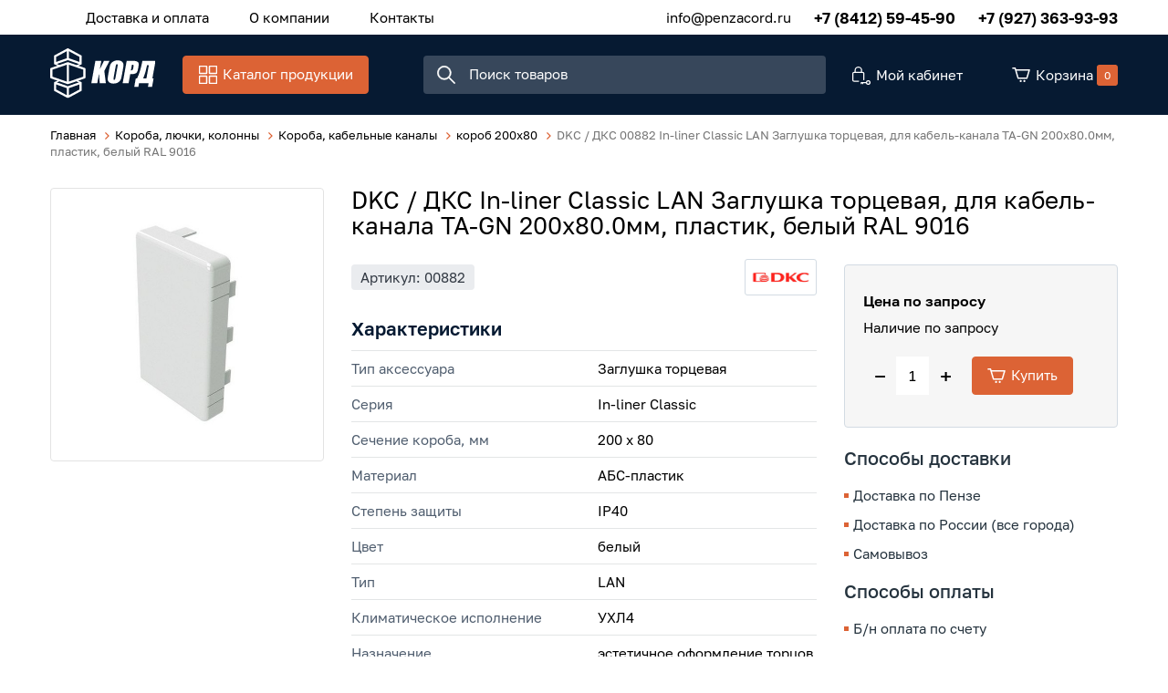

--- FILE ---
content_type: text/html; charset=UTF-8
request_url: https://penzacord.ru/koroba-lyuchki-kolonny/koroba-kabelnye-kanaly/korob-200x80/dkc--dks-00882-in-liner-classic-lan-zaglushka-torcevaya-dlya-kabel-kanala-ta-gn-200h800mm-plastik-belyy-ral-9016
body_size: 25751
content:
<!DOCTYPE html>
<html lang="ru">
<head>
	<meta charset="UTF-8">
	<title>DKC / ДКС 00882 In-liner Classic LAN Заглушка торцевая, для кабель-канала TA-GN 200х80.0мм, пластик, белый RAL 9016 купить | «Корд»</title>
	<meta name="description" content="DKC / ДКС 00882 In-liner Classic LAN Заглушка торцевая, для кабель-канала TA-GN 200х80.0мм, пластик, белый RAL 9016, 00882">
	<meta name="keywords" content="DKC,/,ДКС,00882,In-liner,Classic,LAN,Заглушка,торцевая,,для,кабель-канала,TA-GN,200х80.0мм,,пластик,,белый,RAL,9016">
	<meta http-equiv="X-UA-Compatible" content="IE=edge">
	<meta name="viewport" content="width=device-width, initial-scale=1, minimum-scale=1, maximum-scale=1, user-scalable=0" />
	<meta property="og:image" content="https://penzacord.ru/uploads/market/product/main/1601917932c06344r9x5.jpg"/>	<base href="https://penzacord.ru/templates/businessimage/">
	<link rel="stylesheet" href="_css/reset.css">
	<link rel="stylesheet" href="_css/fonts/fonts.css">
	<link rel="stylesheet" type="text/css" href="_css/nice-select.css" media="all" />
	<link rel="stylesheet" type="text/css" href="_css/jquery.fancybox.min.css" media="all" />
	<link rel="stylesheet" type="text/css" href="_css/slick.css"/>
	<link rel="stylesheet" href="_css/mcustom_scrollbar.css?1565262526">
	<link rel="stylesheet" href="_css/base.css?1609163751">
	<link rel="stylesheet" href="_css/market.css?1609163755">
	<link rel="stylesheet" href="_css/style.css?1609163758">
	<link rel="stylesheet" href="_css/adaptive.css?1611571008">
	<link rel="apple-touch-icon" sizes="180x180" href="/uploads/favicon/apple-touch-icon.png">
	<link rel="icon" type="image/png" sizes="32x32" href="/uploads/favicon/favicon-32x32.png">
	<link rel="icon" type="image/png" sizes="16x16" href="/uploads/favicon/favicon-16x16.png">
	<link rel="manifest" href="/uploads/favicon/site.webmanifest">
	<link rel="mask-icon" href="/uploads/favicon/safari-pinned-tab.svg" color="#061a32">
	<link rel="shortcut icon" href="/uploads/favicon/favicon.ico">
	<meta name="msapplication-TileColor" content="#ffffff">
	<meta name="msapplication-config" content="/uploads/favicon/browserconfig.xml">
	<meta name="theme-color" content="#ffffff">
	<meta name="yandex-verification" content="65ee7466980cd74c" />
	
	<script src='https://www.google.com/recaptcha/api.js'></script>
<script>var recapkey = "6LeroK8UAAAAAKviEF2hnxgrVc6YdMtny-6Ts7yc"; var int_r = 1; var cartposition = "center"; var truecount = "0";</script></head>

<body class="isflex  inner-page">
	<div class="body-inner">
		<div class="all-wrap">
			<div class="dark-wrap"></div>
			<header class="noscroll">
				<div class="header-top">
	<div class="wrap" data-menu>
		<nav>
			<button class="visible-xs" data-open-catalog>Каталог продукции</button>

			<div class="m-menu-outer" data-catalog>
				<div class="wrap">
					<ul class="m-menu">
						<li data-go-back data-close-menu>Назад</li>
						<li class="m-menu-item  has-submenu ">
    <a class="m-menu-link" href="https://penzacord.ru/shkafy-i-stoyki" data-open-submenu><img class="m-menu-icon" src="" /><span class="m-menu-link-title">Шкафы и стойки</span></a><div class="m-submenu-outer" data-submenu>
<ul class="m-submenu">
    <li data-go-back>Назад</li><li class="m-submenu-item  has-submenu">
    <a class="m-submenu-link" href="https://penzacord.ru/shkafy-i-stoyki/shkafy-nastennye" data-open-submenu>Шкафы настенные</a><ul class="m-submenu-2" data-submenu>
        <li data-go-back>Назад</li><li class="">
<a class="m-submenu-2-link" href="https://penzacord.ru/shkafy-i-stoyki/shkafy-nastennye/aksessuary-dlya-shkafov-zpas" >Аксессуары для шкафов ZPAS</a></li><li class="">
<a class="m-submenu-2-link" href="https://penzacord.ru/shkafy-i-stoyki/shkafy-nastennye/19-dyuymovye" >19-дюймовые</a></li><li class="">
<a class="m-submenu-2-link" href="https://penzacord.ru/shkafy-i-stoyki/shkafy-nastennye/10-dyuymovye" >10-дюймовые</a></li><li class="">
<a class="m-submenu-2-link" href="https://penzacord.ru/shkafy-i-stoyki/shkafy-nastennye/antivandalnye" >Антивандальные</a></li><li class="">
<a class="m-submenu-2-link" href="https://penzacord.ru/shkafy-i-stoyki/shkafy-nastennye/aksessuary-dlya-shkafov-hyperline" >Аксессуары для шкафов Hyperline </a></li><li class="">
<a class="m-submenu-2-link" href="https://penzacord.ru/shkafy-i-stoyki/shkafy-nastennye/aksessuary-dlya-shkafov-panduit" >Аксессуары для шкафов Panduit</a></li><li class="">
<a class="m-submenu-2-link" href="https://penzacord.ru/shkafy-i-stoyki/shkafy-nastennye/resheniya-zonnogo-kablirovaniya" >Решения зонного каблирования</a></li></ul></li><li class="m-submenu-item  has-submenu">
    <a class="m-submenu-link" href="https://penzacord.ru/shkafy-i-stoyki/otkrytye-stoyki-i-kronshteyny" data-open-submenu>Открытые стойки и кронштейны</a><ul class="m-submenu-2" data-submenu>
        <li data-go-back>Назад</li><li class="">
<a class="m-submenu-2-link" href="https://penzacord.ru/shkafy-i-stoyki/otkrytye-stoyki-i-kronshteyny/odnoramnye" >Однорамные</a></li><li class="">
<a class="m-submenu-2-link" href="https://penzacord.ru/shkafy-i-stoyki/otkrytye-stoyki-i-kronshteyny/dvuhramnye" >Двухрамные</a></li><li class="">
<a class="m-submenu-2-link" href="https://penzacord.ru/shkafy-i-stoyki/otkrytye-stoyki-i-kronshteyny/aksessuary-dlya-stoek-zpas" >Аксессуары для стоек ZPAS </a></li><li class="">
<a class="m-submenu-2-link" href="https://penzacord.ru/shkafy-i-stoyki/otkrytye-stoyki-i-kronshteyny/aksessuary-dlya-stoek-hyperline" >Аксессуары для стоек Hyperline </a></li><li class="">
<a class="m-submenu-2-link" href="https://penzacord.ru/shkafy-i-stoyki/otkrytye-stoyki-i-kronshteyny/aksessuary-dlya-stoek-siemon" >Аксессуары для стоек Siemon</a></li><li class="">
<a class="m-submenu-2-link" href="https://penzacord.ru/shkafy-i-stoyki/otkrytye-stoyki-i-kronshteyny/nastennye-kronshteyny" >Настенные кронштейны</a></li></ul></li><li class="m-submenu-item  has-submenu">
    <a class="m-submenu-link" href="https://penzacord.ru/shkafy-i-stoyki/shkafy-napolnye" data-open-submenu>Шкафы напольные</a><ul class="m-submenu-2" data-submenu>
        <li data-go-back>Назад</li><li class="">
<a class="m-submenu-2-link" href="https://penzacord.ru/shkafy-i-stoyki/shkafy-napolnye/aksessuary-dlya-shkafov-ssd" >Аксессуары для шкафов ССД</a></li><li class="">
<a class="m-submenu-2-link" href="https://penzacord.ru/shkafy-i-stoyki/shkafy-napolnye/shkafy-telekommunikacionnye-i-servernye" >Шкафы телекоммуникационные и серверные</a></li><li class="">
<a class="m-submenu-2-link" href="https://penzacord.ru/shkafy-i-stoyki/shkafy-napolnye/shkafy-zvukoizolirovannye" >Шкафы звукоизолированные</a></li><li class="">
<a class="m-submenu-2-link" href="https://penzacord.ru/shkafy-i-stoyki/shkafy-napolnye/aksessuary-dlya-shkafov-zpas" >Аксессуары для шкафов ZPAS</a></li><li class="">
<a class="m-submenu-2-link" href="https://penzacord.ru/shkafy-i-stoyki/shkafy-napolnye/shkafy-sekcionnye-s-razdeleniem-dostupa" >Шкафы секционные с разделением доступа</a></li><li class="">
<a class="m-submenu-2-link" href="https://penzacord.ru/shkafy-i-stoyki/shkafy-napolnye/shkafy-opticheskie" >Шкафы оптические</a></li><li class="">
<a class="m-submenu-2-link" href="https://penzacord.ru/shkafy-i-stoyki/shkafy-napolnye/resheniya-dlya-datacentrov" >Решения для ДатаЦентров</a></li><li class="">
<a class="m-submenu-2-link" href="https://penzacord.ru/shkafy-i-stoyki/shkafy-napolnye/aksessuary-dlya-shkafov-apc" >Аксессуары для шкафов APC</a></li><li class="">
<a class="m-submenu-2-link" href="https://penzacord.ru/shkafy-i-stoyki/shkafy-napolnye/aksessuary-dlya-shkafov-panduit" >Аксессуары для шкафов Panduit</a></li><li class="">
<a class="m-submenu-2-link" href="https://penzacord.ru/shkafy-i-stoyki/shkafy-napolnye/aksessuary-dlya-shkafovhyperline" >Аксессуары для шкафов Hyperline</a></li><li class="">
<a class="m-submenu-2-link" href="https://penzacord.ru/shkafy-i-stoyki/shkafy-napolnye/aksessuary-dlya-shkafov-dks" >Аксессуары для шкафов ДКС</a></li><li class="">
<a class="m-submenu-2-link" href="https://penzacord.ru/shkafy-i-stoyki/shkafy-napolnye/vertikalnye-organizatory" >Вертикальные организаторы</a></li><li class="">
<a class="m-submenu-2-link" href="https://penzacord.ru/shkafy-i-stoyki/shkafy-napolnye/aksessuary-komplektuyushchie-dlya-shkafov-siemon" >Аксессуары, комплектующие для шкафов Siemon</a></li></ul></li><li class="m-submenu-item  has-submenu">
    <a class="m-submenu-link" href="https://penzacord.ru/shkafy-i-stoyki/shkafy-i-shchity-elektricheskie" data-open-submenu>Шкафы и щиты электрические</a><ul class="m-submenu-2" data-submenu>
        <li data-go-back>Назад</li><li class="">
<a class="m-submenu-2-link" href="https://penzacord.ru/shkafy-i-stoyki/shkafy-i-shchity-elektricheskie/napolnye-elektricheskie-shkafy-legrand" >Напольные электрические шкафы LEGRAND</a></li><li class="">
<a class="m-submenu-2-link" href="https://penzacord.ru/shkafy-i-stoyki/shkafy-i-shchity-elektricheskie/raspredelitelnye-modulnye-shkafy-i-shchity" >Распределительные модульные шкафы и щиты</a></li><li class="">
<a class="m-submenu-2-link" href="https://penzacord.ru/shkafy-i-stoyki/shkafy-i-shchity-elektricheskie/napolnye-elektricheskie-shkafy-iek" >Напольные электрические шкафы IEK</a></li><li class="">
<a class="m-submenu-2-link" href="https://penzacord.ru/shkafy-i-stoyki/shkafy-i-shchity-elektricheskie/napolnye-elektricheskie-shkafy-drugih-proizvoditeley" >Напольные электрические шкафы других производителей</a></li><li class="">
<a class="m-submenu-2-link" href="https://penzacord.ru/shkafy-i-stoyki/shkafy-i-shchity-elektricheskie/nastennye-elektricheskie-shkafy" >Настенные электрические шкафы </a></li><li class="">
<a class="m-submenu-2-link" href="https://penzacord.ru/shkafy-i-stoyki/shkafy-i-shchity-elektricheskie/napolnye-elektricheskie-shkafy-dks" >Напольные электрические шкафы ДКС</a></li><li class="">
<a class="m-submenu-2-link" href="https://penzacord.ru/shkafy-i-stoyki/shkafy-i-shchity-elektricheskie/napolnye-elektricheskie-shkafy-hyperline" >Напольные электрические шкафы Hyperline</a></li><li class="">
<a class="m-submenu-2-link" href="https://penzacord.ru/shkafy-i-stoyki/shkafy-i-shchity-elektricheskie/napolnye-elektricheskie-shkafy-zpas" >Напольные электрические шкафы ZPAS</a></li></ul></li><li class="m-submenu-item  has-submenu">
    <a class="m-submenu-link" href="https://penzacord.ru/shkafy-i-stoyki/pulty-upravleniya-i-mebel" data-open-submenu>Пульты управления и мебель</a><ul class="m-submenu-2" data-submenu>
        <li data-go-back>Назад</li><li class="">
<a class="m-submenu-2-link" href="https://penzacord.ru/shkafy-i-stoyki/pulty-upravleniya-i-mebel/pulty-upravleniya-dks" >Пульты управления ДКС</a></li><li class="">
<a class="m-submenu-2-link" href="https://penzacord.ru/shkafy-i-stoyki/pulty-upravleniya-i-mebel/pulty-upravleniya-zpas" >Пульты управления ZPAS</a></li><li class="">
<a class="m-submenu-2-link" href="https://penzacord.ru/shkafy-i-stoyki/pulty-upravleniya-i-mebel/informacionnye-kioski-zpas" >Информационные киоски ZPAS</a></li></ul></li><li class="m-submenu-item  has-submenu">
    <a class="m-submenu-link" href="https://penzacord.ru/shkafy-i-stoyki/shkafy-vsepogodnye" data-open-submenu>Шкафы всепогодные</a><ul class="m-submenu-2" data-submenu>
        <li data-go-back>Назад</li><li class="">
<a class="m-submenu-2-link" href="https://penzacord.ru/shkafy-i-stoyki/shkafy-vsepogodnye/elektricheskie-nastennye" >электрические настенные</a></li><li class="">
<a class="m-submenu-2-link" href="https://penzacord.ru/shkafy-i-stoyki/shkafy-vsepogodnye/telekom" >телеком</a></li><li class="">
<a class="m-submenu-2-link" href="https://penzacord.ru/shkafy-i-stoyki/shkafy-vsepogodnye/shkafy-dlya-energetiki" >шкафы для энергетики</a></li><li class="">
<a class="m-submenu-2-link" href="https://penzacord.ru/shkafy-i-stoyki/shkafy-vsepogodnye/shkafy-iz-fiberglasa-quotconchigliaquot-konkilya" >Шкафы из фибергласа &quot;Conchiglia&quot; (Конкилья) </a></li></ul></li><li class="m-submenu-item  has-submenu">
    <a class="m-submenu-link" href="https://penzacord.ru/shkafy-i-stoyki/klimaticheskoe-oborudovanie-i-aksessuary" data-open-submenu>Климатическое оборудование и аксессуары</a><ul class="m-submenu-2" data-submenu>
        <li data-go-back>Назад</li><li class="">
<a class="m-submenu-2-link" href="https://penzacord.ru/shkafy-i-stoyki/klimaticheskoe-oborudovanie-i-aksessuary/monitoring-okrujayushchey-sredy" >Мониторинг окружающей среды</a></li><li class="">
<a class="m-submenu-2-link" href="https://penzacord.ru/shkafy-i-stoyki/klimaticheskoe-oborudovanie-i-aksessuary/termostaty" >Термостаты</a></li><li class="">
<a class="m-submenu-2-link" href="https://penzacord.ru/shkafy-i-stoyki/klimaticheskoe-oborudovanie-i-aksessuary/obogrevateli" >Обогреватели</a></li><li class="">
<a class="m-submenu-2-link" href="https://penzacord.ru/shkafy-i-stoyki/klimaticheskoe-oborudovanie-i-aksessuary/ventilyatory" >Вентиляторы</a></li><li class="">
<a class="m-submenu-2-link" href="https://penzacord.ru/shkafy-i-stoyki/klimaticheskoe-oborudovanie-i-aksessuary/kondicionery" >Кондиционеры</a></li><li class="">
<a class="m-submenu-2-link" href="https://penzacord.ru/shkafy-i-stoyki/klimaticheskoe-oborudovanie-i-aksessuary/aksessuary" >Аксессуары</a></li></ul></li><li class="m-submenu-item  has-submenu">
    <a class="m-submenu-link" href="https://penzacord.ru/shkafy-i-stoyki/aksessuary-s-19-dyuymovym-krepleniem" data-open-submenu>Аксессуары с 19 дюймовым креплением</a><ul class="m-submenu-2" data-submenu>
        <li data-go-back>Назад</li><li class="">
<a class="m-submenu-2-link" href="https://penzacord.ru/shkafy-i-stoyki/aksessuary-s-19-dyuymovym-krepleniem/yashchiki-dlya-dokumentacii" >ящики для документации</a></li><li class="">
<a class="m-submenu-2-link" href="https://penzacord.ru/shkafy-i-stoyki/aksessuary-s-19-dyuymovym-krepleniem/polki" >полки</a></li><li class="">
<a class="m-submenu-2-link" href="https://penzacord.ru/shkafy-i-stoyki/aksessuary-s-19-dyuymovym-krepleniem/krepej" >крепеж</a></li><li class="">
<a class="m-submenu-2-link" href="https://penzacord.ru/shkafy-i-stoyki/aksessuary-s-19-dyuymovym-krepleniem/kreplenie-dlya-monitora" >крепление для монитора</a></li><li class="">
<a class="m-submenu-2-link" href="https://penzacord.ru/shkafy-i-stoyki/aksessuary-s-19-dyuymovym-krepleniem/kabelnye-organizatory" >Кабельные организаторы</a></li><li class="">
<a class="m-submenu-2-link" href="https://penzacord.ru/shkafy-i-stoyki/aksessuary-s-19-dyuymovym-krepleniem/osveshchenie" >освещение</a></li><li class="">
<a class="m-submenu-2-link" href="https://penzacord.ru/shkafy-i-stoyki/aksessuary-s-19-dyuymovym-krepleniem/pojarotushenie" >пожаротушение</a></li><li class="">
<a class="m-submenu-2-link" href="https://penzacord.ru/shkafy-i-stoyki/aksessuary-s-19-dyuymovym-krepleniem/ventilyatornye-paneli" >вентиляторные панели</a></li><li class="">
<a class="m-submenu-2-link" href="https://penzacord.ru/shkafy-i-stoyki/aksessuary-s-19-dyuymovym-krepleniem/mikroprocessornye-paneli" >микропроцессорные панели</a></li><li class="">
<a class="m-submenu-2-link" href="https://penzacord.ru/shkafy-i-stoyki/aksessuary-s-19-dyuymovym-krepleniem/panel-s-din-reykoy" >панель с DIN рейкой</a></li><li class="">
<a class="m-submenu-2-link" href="https://penzacord.ru/shkafy-i-stoyki/aksessuary-s-19-dyuymovym-krepleniem/falsh-paneli" >фальш-панели</a></li></ul></li><li class="m-submenu-item  has-submenu">
    <a class="m-submenu-link" href="https://penzacord.ru/shkafy-i-stoyki/aksessuary-s-10-dyuymovym-krepleniem" data-open-submenu>Аксессуары с 10 дюймовым креплением</a><ul class="m-submenu-2" data-submenu>
        <li data-go-back>Назад</li><li class="">
<a class="m-submenu-2-link" href="https://penzacord.ru/shkafy-i-stoyki/aksessuary-s-10-dyuymovym-krepleniem/profili-polki" >профили, полки</a></li><li class="">
<a class="m-submenu-2-link" href="https://penzacord.ru/shkafy-i-stoyki/aksessuary-s-10-dyuymovym-krepleniem/patch-paneli" >патч-панели</a></li><li class="">
<a class="m-submenu-2-link" href="https://penzacord.ru/shkafy-i-stoyki/aksessuary-s-10-dyuymovym-krepleniem/kabelnye-organizatory" >кабельные организаторы</a></li></ul></li></ul>
</div></li><li class="m-menu-item  ">
    <a class="m-menu-link" href="https://penzacord.ru/paper" ><img class="m-menu-icon" src="" /><span class="m-menu-link-title">Бумага</span></a></li><li class="m-menu-item  has-submenu ">
    <a class="m-menu-link" href="https://penzacord.ru/kabel" data-open-submenu><img class="m-menu-icon" src="" /><span class="m-menu-link-title">Кабель</span></a><div class="m-submenu-outer" data-submenu>
<ul class="m-submenu">
    <li data-go-back>Назад</li><li class="m-submenu-item  has-submenu">
    <a class="m-submenu-link" href="https://penzacord.ru/kabel/kabel-vitaya-para" data-open-submenu>Кабель витая пара</a><ul class="m-submenu-2" data-submenu>
        <li data-go-back>Назад</li><li class="">
<a class="m-submenu-2-link" href="https://penzacord.ru/kabel/kabel-vitaya-para/1-2-pary" >1-2 пары</a></li><li class="">
<a class="m-submenu-2-link" href="https://penzacord.ru/kabel/kabel-vitaya-para/8-10-12-16-par" >8, 10, 12, 16 пар</a></li><li class="">
<a class="m-submenu-2-link" href="https://penzacord.ru/kabel/kabel-vitaya-para/24-25-par" >24, 25 пар</a></li><li class="">
<a class="m-submenu-2-link" href="https://penzacord.ru/kabel/kabel-vitaya-para/48-50-100-par" >48, 50, 100 пар</a></li><li class="">
<a class="m-submenu-2-link" href="https://penzacord.ru/kabel/kabel-vitaya-para/4-pary" >4 пары</a></li></ul></li><li class="m-submenu-item  has-submenu">
    <a class="m-submenu-link" href="https://penzacord.ru/kabel/kabel-dlya-promyshlennyh-setey-industrial-ethernet" data-open-submenu>Кабель для промышленных сетей (Industrial Ethernet)</a><ul class="m-submenu-2" data-submenu>
        <li data-go-back>Назад</li><li class="">
<a class="m-submenu-2-link" href="https://penzacord.ru/kabel/kabel-dlya-promyshlennyh-setey-industrial-ethernet/1-para" >1 пара</a></li><li class="">
<a class="m-submenu-2-link" href="https://penzacord.ru/kabel/kabel-dlya-promyshlennyh-setey-industrial-ethernet/2-pary" >2 пары</a></li><li class="">
<a class="m-submenu-2-link" href="https://penzacord.ru/kabel/kabel-dlya-promyshlennyh-setey-industrial-ethernet/4-pary" >4 пары</a></li><li class="">
<a class="m-submenu-2-link" href="https://penzacord.ru/kabel/kabel-dlya-promyshlennyh-setey-industrial-ethernet/prochie" >прочие</a></li></ul></li><li class="m-submenu-item  has-submenu">
    <a class="m-submenu-link" href="https://penzacord.ru/kabel/kabel-silovoy" data-open-submenu>Кабель силовой</a><ul class="m-submenu-2" data-submenu>
        <li data-go-back>Назад</li><li class="">
<a class="m-submenu-2-link" href="https://penzacord.ru/kabel/kabel-silovoy/kabel-sip" >Кабель СИП</a></li><li class="">
<a class="m-submenu-2-link" href="https://penzacord.ru/kabel/kabel-silovoy/kabel-kgvv-kgvvnga" >Кабель КГВВ, КГВВнг(А)</a></li><li class="">
<a class="m-submenu-2-link" href="https://penzacord.ru/kabel/kabel-silovoy/kabel-kvvg-kvvgng-kvvg-ng-ls" >Кабель КВВГ, КВВГнг, КВВГ нг LS</a></li><li class="">
<a class="m-submenu-2-link" href="https://penzacord.ru/kabel/kabel-silovoy/kabel-mksh-mkesh" >Кабель МКШ, МКЭШ</a></li><li class="">
<a class="m-submenu-2-link" href="https://penzacord.ru/kabel/kabel-silovoy/kabel-nym" >Кабель NYM</a></li><li class="">
<a class="m-submenu-2-link" href="https://penzacord.ru/kabel/kabel-silovoy/kabel-pv1-pv3-h07v-k-h05v-k" >Кабель ПВ1, ПВ3, H07V-K, H05V-K</a></li><li class="">
<a class="m-submenu-2-link" href="https://penzacord.ru/kabel/kabel-silovoy/kabel-pvs-pvsng-ls-shvvp" >Кабель ПВС, ПВСнг-LS, ШВВП</a></li><li class="">
<a class="m-submenu-2-link" href="https://penzacord.ru/kabel/kabel-silovoy/kabel-vvgng-vvgng-ls-vvgng-frls-vbbshv-ppgng" >Кабель ВВГнг, ВВГнг-LS, ВВГнг-FRLS, ВБбШв, ППГнг</a></li></ul></li><li class="m-submenu-item  has-submenu">
    <a class="m-submenu-link" href="https://penzacord.ru/kabel/audio-kabel" data-open-submenu>Аудио кабель</a><ul class="m-submenu-2" data-submenu>
        <li data-go-back>Назад</li><li class="">
<a class="m-submenu-2-link" href="https://penzacord.ru/kabel/audio-kabel/kabeli-mikrofonnye" >Кабели микрофонные</a></li><li class="">
<a class="m-submenu-2-link" href="https://penzacord.ru/kabel/audio-kabel/kabeli-dlya-akusticheskih-sistem" >Кабели для акустических систем</a></li><li class="">
<a class="m-submenu-2-link" href="https://penzacord.ru/kabel/audio-kabel/kabeli-mejblochnye-cifrovye" >Кабели межблочные цифровые</a></li></ul></li><li class="m-submenu-item  has-submenu">
    <a class="m-submenu-link" href="https://penzacord.ru/kabel/video-kabel" data-open-submenu>Видео кабель</a><ul class="m-submenu-2" data-submenu>
        <li data-go-back>Назад</li><li class="">
<a class="m-submenu-2-link" href="https://penzacord.ru/kabel/video-kabel/kabeli-triaksialnye" >Кабели триаксиальные</a></li><li class="">
<a class="m-submenu-2-link" href="https://penzacord.ru/kabel/video-kabel/multikory-analogovye" >Мультикоры аналоговые</a></li><li class="">
<a class="m-submenu-2-link" href="https://penzacord.ru/kabel/video-kabel/multikory-cifrovye" >Мультикоры цифровые</a></li><li class="">
<a class="m-submenu-2-link" href="https://penzacord.ru/kabel/video-kabel/kabeli-mejblochnye-analogovye" >Кабели межблочные аналоговые</a></li><li class="">
<a class="m-submenu-2-link" href="https://penzacord.ru/kabel/video-kabel/kabeli-mejblochnye-cifrovye" >Кабели межблочные цифровые</a></li></ul></li><li class="m-submenu-item  has-submenu">
    <a class="m-submenu-link" href="https://penzacord.ru/kabel/kabel-koaksialnyy" data-open-submenu>Кабель коаксиальный</a><ul class="m-submenu-2" data-submenu>
        <li data-go-back>Назад</li><li class="">
<a class="m-submenu-2-link" href="https://penzacord.ru/kabel/kabel-koaksialnyy/sat703n" >SAT703N</a></li><li class="">
<a class="m-submenu-2-link" href="https://penzacord.ru/kabel/kabel-koaksialnyy/rg-62" >RG-62</a></li><li class="">
<a class="m-submenu-2-link" href="https://penzacord.ru/kabel/kabel-koaksialnyy/rg-6" >RG-6</a></li><li class="">
<a class="m-submenu-2-link" href="https://penzacord.ru/kabel/kabel-koaksialnyy/rg-8" >RG-8</a></li><li class="">
<a class="m-submenu-2-link" href="https://penzacord.ru/kabel/kabel-koaksialnyy/rg-58" >RG-58</a></li><li class="">
<a class="m-submenu-2-link" href="https://penzacord.ru/kabel/kabel-koaksialnyy/rg-59" >RG-59</a></li><li class="">
<a class="m-submenu-2-link" href="https://penzacord.ru/kabel/kabel-koaksialnyy/rg-11" >RG-11</a></li><li class="">
<a class="m-submenu-2-link" href="https://penzacord.ru/kabel/kabel-koaksialnyy/rg-213" >RG-213</a></li><li class="">
<a class="m-submenu-2-link" href="https://penzacord.ru/kabel/kabel-koaksialnyy/rg-174" >RG-174</a></li><li class="">
<a class="m-submenu-2-link" href="https://penzacord.ru/kabel/kabel-koaksialnyy/rk-75-rk-50" >РК 75, РК 50</a></li></ul></li><li class="m-submenu-item  has-submenu">
    <a class="m-submenu-link" href="https://penzacord.ru/kabel/kabel-telefonnyy" data-open-submenu>Кабель телефонный</a><ul class="m-submenu-2" data-submenu>
        <li data-go-back>Назад</li><li class="">
<a class="m-submenu-2-link" href="https://penzacord.ru/kabel/kabel-telefonnyy/2-i-4-jily" >2 и 4 жилы</a></li><li class="">
<a class="m-submenu-2-link" href="https://penzacord.ru/kabel/kabel-telefonnyy/2-i-4-pary" >2 и 4 пары</a></li><li class="">
<a class="m-submenu-2-link" href="https://penzacord.ru/kabel/kabel-telefonnyy/5-par" >5 пар</a></li><li class="">
<a class="m-submenu-2-link" href="https://penzacord.ru/kabel/kabel-telefonnyy/10-par" >10 пар</a></li><li class="">
<a class="m-submenu-2-link" href="https://penzacord.ru/kabel/kabel-telefonnyy/20-par" >20 пар</a></li><li class="">
<a class="m-submenu-2-link" href="https://penzacord.ru/kabel/kabel-telefonnyy/30-par" >30 пар</a></li><li class="">
<a class="m-submenu-2-link" href="https://penzacord.ru/kabel/kabel-telefonnyy/40-par" >40 пар</a></li><li class="">
<a class="m-submenu-2-link" href="https://penzacord.ru/kabel/kabel-telefonnyy/50-par" >50 пар</a></li><li class="">
<a class="m-submenu-2-link" href="https://penzacord.ru/kabel/kabel-telefonnyy/100-par" >100 пар</a></li><li class="">
<a class="m-submenu-2-link" href="https://penzacord.ru/kabel/kabel-telefonnyy/200-par" >200 пар</a></li></ul></li><li class="m-submenu-item  has-submenu">
    <a class="m-submenu-link" href="https://penzacord.ru/kabel/kabel-volokonno-opticheskiy" data-open-submenu>Кабель волоконно-оптический</a><ul class="m-submenu-2" data-submenu>
        <li data-go-back>Назад</li><li class="">
<a class="m-submenu-2-link" href="https://penzacord.ru/kabel/kabel-volokonno-opticheskiy/72-i-bolee" >72 и более </a></li><li class="">
<a class="m-submenu-2-link" href="https://penzacord.ru/kabel/kabel-volokonno-opticheskiy/1-2-volokna" >1-2 волокна</a></li><li class="">
<a class="m-submenu-2-link" href="https://penzacord.ru/kabel/kabel-volokonno-opticheskiy/4-volokna" >4 волокна</a></li><li class="">
<a class="m-submenu-2-link" href="https://penzacord.ru/kabel/kabel-volokonno-opticheskiy/6-volokon" >6 волокон</a></li><li class="">
<a class="m-submenu-2-link" href="https://penzacord.ru/kabel/kabel-volokonno-opticheskiy/8-volokon" >8 волокон</a></li><li class="">
<a class="m-submenu-2-link" href="https://penzacord.ru/kabel/kabel-volokonno-opticheskiy/12-volokon" >12 волокон</a></li><li class="">
<a class="m-submenu-2-link" href="https://penzacord.ru/kabel/kabel-volokonno-opticheskiy/16-volokon" >16 волокон</a></li><li class="">
<a class="m-submenu-2-link" href="https://penzacord.ru/kabel/kabel-volokonno-opticheskiy/20-24-volokna" >20-24 волокна</a></li><li class="">
<a class="m-submenu-2-link" href="https://penzacord.ru/kabel/kabel-volokonno-opticheskiy/32-36-volokon" >32-36 волокон</a></li><li class="">
<a class="m-submenu-2-link" href="https://penzacord.ru/kabel/kabel-volokonno-opticheskiy/48-64-volokna" >48-64 волокна</a></li></ul></li><li class="m-submenu-item  has-submenu">
    <a class="m-submenu-link" href="https://penzacord.ru/kabel/kabel-dlya-sistem-signalizacii" data-open-submenu>Кабель для систем сигнализации</a><ul class="m-submenu-2" data-submenu>
        <li data-go-back>Назад</li><li class="">
<a class="m-submenu-2-link" href="https://penzacord.ru/kabel/kabel-dlya-sistem-signalizacii/kspvkspev" >КСПВ,КСПЭВ</a></li><li class="">
<a class="m-submenu-2-link" href="https://penzacord.ru/kabel/kabel-dlya-sistem-signalizacii/kpsvvkpsvevkpsvvng-ls" >КПСВВ,КПСВЭВ,КПСВВнг-LS</a></li><li class="">
<a class="m-submenu-2-link" href="https://penzacord.ru/kabel/kabel-dlya-sistem-signalizacii/j-ysty" >J-Y(ST)Y</a></li><li class="">
<a class="m-submenu-2-link" href="https://penzacord.ru/kabel/kabel-dlya-sistem-signalizacii/prochiy" >прочий</a></li></ul></li><li class="m-submenu-item ">
    <a class="m-submenu-link" href="https://penzacord.ru/kabel/kabel-gibridnyy-i-kombinirovannyy" >Кабель гибридный и комбинированный</a></li><li class="m-submenu-item  has-submenu">
    <a class="m-submenu-link" href="https://penzacord.ru/kabel/kabel-interfeysnyy-rs-422485232profi-bus" data-open-submenu>Кабель интерфейсный (RS-422/485/232/Profi BUS)</a><ul class="m-submenu-2" data-submenu>
        <li data-go-back>Назад</li><li class="">
<a class="m-submenu-2-link" href="https://penzacord.ru/kabel/kabel-interfeysnyy-rs-422485232profi-bus/lonworks" >LonWorks </a></li><li class="">
<a class="m-submenu-2-link" href="https://penzacord.ru/kabel/kabel-interfeysnyy-rs-422485232profi-bus/kabel-profi-bus" >Кабель Profi BUS</a></li><li class="">
<a class="m-submenu-2-link" href="https://penzacord.ru/kabel/kabel-interfeysnyy-rs-422485232profi-bus/rs-485422" >RS-485/422</a></li><li class="">
<a class="m-submenu-2-link" href="https://penzacord.ru/kabel/kabel-interfeysnyy-rs-422485232profi-bus/rs-232" >RS-232</a></li><li class="">
<a class="m-submenu-2-link" href="https://penzacord.ru/kabel/kabel-interfeysnyy-rs-422485232profi-bus/knxeib" >KNX/EIB</a></li></ul></li></ul>
</div></li><li class="m-menu-item  has-submenu ">
    <a class="m-menu-link" href="https://penzacord.ru/kabelnye-lotki-i-estakady" data-open-submenu><img class="m-menu-icon" src="" /><span class="m-menu-link-title">Кабельные лотки и эстакады</span></a><div class="m-submenu-outer" data-submenu>
<ul class="m-submenu">
    <li data-go-back>Назад</li><li class="m-submenu-item  has-submenu">
    <a class="m-submenu-link" href="https://penzacord.ru/kabelnye-lotki-i-estakady/kabelnye-estakady" data-open-submenu>Кабельные эстакады</a><ul class="m-submenu-2" data-submenu>
        <li data-go-back>Назад</li><li class="">
<a class="m-submenu-2-link" href="https://penzacord.ru/kabelnye-lotki-i-estakady/kabelnye-estakady/aksessuary" >Аксессуары</a></li></ul></li><li class="m-submenu-item ">
    <a class="m-submenu-link" href="https://penzacord.ru/kabelnye-lotki-i-estakady/lotki-cablofil" >Лотки CABLOFIL</a></li><li class="m-submenu-item  has-submenu">
    <a class="m-submenu-link" href="https://penzacord.ru/kabelnye-lotki-i-estakady/lotki-axelent" data-open-submenu>Лотки AXELENT</a><ul class="m-submenu-2" data-submenu>
        <li data-go-back>Назад</li><li class="">
<a class="m-submenu-2-link" href="https://penzacord.ru/kabelnye-lotki-i-estakady/lotki-axelent/19-dyuymovye-profili" >19-дюймовые профили</a></li><li class="">
<a class="m-submenu-2-link" href="https://penzacord.ru/kabelnye-lotki-i-estakady/lotki-axelent/kryshki-dlya-lotka" >Крышки для лотка</a></li><li class="">
<a class="m-submenu-2-link" href="https://penzacord.ru/kabelnye-lotki-i-estakady/lotki-axelent/ogranichiteli-radiusa-izgiba" >Ограничители радиуса изгиба</a></li><li class="">
<a class="m-submenu-2-link" href="https://penzacord.ru/kabelnye-lotki-i-estakady/lotki-axelent/peregorodka" >Перегородка</a></li><li class="">
<a class="m-submenu-2-link" href="https://penzacord.ru/kabelnye-lotki-i-estakady/lotki-axelent/provolochnye-lotki" >Проволочные лотки</a></li><li class="">
<a class="m-submenu-2-link" href="https://penzacord.ru/kabelnye-lotki-i-estakady/lotki-axelent/konsoli" >Консоли</a></li><li class="">
<a class="m-submenu-2-link" href="https://penzacord.ru/kabelnye-lotki-i-estakady/lotki-axelent/stoyki" >Стойки</a></li><li class="">
<a class="m-submenu-2-link" href="https://penzacord.ru/kabelnye-lotki-i-estakady/lotki-axelent/x-profil" >X-профиль</a></li><li class="">
<a class="m-submenu-2-link" href="https://penzacord.ru/kabelnye-lotki-i-estakady/lotki-axelent/soedinitelnye-detali" >Соединительные детали</a></li><li class="">
<a class="m-submenu-2-link" href="https://penzacord.ru/kabelnye-lotki-i-estakady/lotki-axelent/bolty-gayki" >Болты, гайки</a></li><li class="">
<a class="m-submenu-2-link" href="https://penzacord.ru/kabelnye-lotki-i-estakady/lotki-axelent/aksessuary" >Аксессуары</a></li><li class="">
<a class="m-submenu-2-link" href="https://penzacord.ru/kabelnye-lotki-i-estakady/lotki-axelent/instrument" >Инструмент</a></li></ul></li><li class="m-submenu-item  has-submenu">
    <a class="m-submenu-link" href="https://penzacord.ru/kabelnye-lotki-i-estakady/lotki-iek" data-open-submenu>Лотки IEK</a><ul class="m-submenu-2" data-submenu>
        <li data-go-back>Назад</li><li class="">
<a class="m-submenu-2-link" href="https://penzacord.ru/kabelnye-lotki-i-estakady/lotki-iek/montajnye-elementy" >Монтажные элементы</a></li><li class="">
<a class="m-submenu-2-link" href="https://penzacord.ru/kabelnye-lotki-i-estakady/lotki-iek/krepej" >Крепеж</a></li><li class="">
<a class="m-submenu-2-link" href="https://penzacord.ru/kabelnye-lotki-i-estakady/lotki-iek/lotki-listovye" >Лотки листовые</a></li><li class="">
<a class="m-submenu-2-link" href="https://penzacord.ru/kabelnye-lotki-i-estakady/lotki-iek/lotki-perforirovannye" >Лотки перфорированные</a></li><li class="">
<a class="m-submenu-2-link" href="https://penzacord.ru/kabelnye-lotki-i-estakady/lotki-iek/lotki-lestnichnye" >Лотки лестничные</a></li><li class="">
<a class="m-submenu-2-link" href="https://penzacord.ru/kabelnye-lotki-i-estakady/lotki-iek/lotki-provolochnye" >Лотки проволочные</a></li><li class="">
<a class="m-submenu-2-link" href="https://penzacord.ru/kabelnye-lotki-i-estakady/lotki-iek/aksessuary" >Аксессуары</a></li></ul></li><li class="m-submenu-item  has-submenu">
    <a class="m-submenu-link" href="https://penzacord.ru/kabelnye-lotki-i-estakady/lotki-dkc" data-open-submenu>Лотки DKC</a><ul class="m-submenu-2" data-submenu>
        <li data-go-back>Назад</li><li class="">
<a class="m-submenu-2-link" href="https://penzacord.ru/kabelnye-lotki-i-estakady/lotki-dkc/aksessuary-dlya-lestnichnyh-lotkov" >Аксессуары для лестничных лотков</a></li><li class="">
<a class="m-submenu-2-link" href="https://penzacord.ru/kabelnye-lotki-i-estakady/lotki-dkc/peregorodki" >Перегородки</a></li><li class="">
<a class="m-submenu-2-link" href="https://penzacord.ru/kabelnye-lotki-i-estakady/lotki-dkc/aksessuary-dlya-provolochnyh-lotkov" >Аксессуары для проволочных лотков</a></li><li class="">
<a class="m-submenu-2-link" href="https://penzacord.ru/kabelnye-lotki-i-estakady/lotki-dkc/montajnye-elementy" >Монтажные элементы</a></li><li class="">
<a class="m-submenu-2-link" href="https://penzacord.ru/kabelnye-lotki-i-estakady/lotki-dkc/tyajelye-lotki" >Тяжелые лотки</a></li><li class="">
<a class="m-submenu-2-link" href="https://penzacord.ru/kabelnye-lotki-i-estakady/lotki-dkc/aksessuary-dlya-tyajelyh-lotkov" >Аксессуары для тяжелых лотков</a></li><li class="">
<a class="m-submenu-2-link" href="https://penzacord.ru/kabelnye-lotki-i-estakady/lotki-dkc/lotki-provolochnye" >Лотки проволочные</a></li><li class="">
<a class="m-submenu-2-link" href="https://penzacord.ru/kabelnye-lotki-i-estakady/lotki-dkc/aksessuary-dlya-listovyh-lotkov" >Аксессуары для листовых лотков</a></li><li class="">
<a class="m-submenu-2-link" href="https://penzacord.ru/kabelnye-lotki-i-estakady/lotki-dkc/lotki-listovye" >Лотки листовые</a></li><li class="">
<a class="m-submenu-2-link" href="https://penzacord.ru/kabelnye-lotki-i-estakady/lotki-dkc/lotki-perforirovannye" >Лотки перфорированные</a></li><li class="">
<a class="m-submenu-2-link" href="https://penzacord.ru/kabelnye-lotki-i-estakady/lotki-dkc/plastiny-zashchitnye-dlina-65-mm" >Пластины защитные (длина 65 мм)</a></li><li class="">
<a class="m-submenu-2-link" href="https://penzacord.ru/kabelnye-lotki-i-estakady/lotki-dkc/lotki-lestnichnye" >Лотки лестничные</a></li><li class="">
<a class="m-submenu-2-link" href="https://penzacord.ru/kabelnye-lotki-i-estakady/lotki-dkc/kryshki-dlya-lotkov" >Крышки для лотков</a></li><li class="">
<a class="m-submenu-2-link" href="https://penzacord.ru/kabelnye-lotki-i-estakady/lotki-dkc/soedinitelnye-nakladki" >Соединительные накладки</a></li><li class="">
<a class="m-submenu-2-link" href="https://penzacord.ru/kabelnye-lotki-i-estakady/lotki-dkc/flancy" >Фланцы</a></li><li class="">
<a class="m-submenu-2-link" href="https://penzacord.ru/kabelnye-lotki-i-estakady/lotki-dkc/soedineniya" >Соединения</a></li><li class="">
<a class="m-submenu-2-link" href="https://penzacord.ru/kabelnye-lotki-i-estakady/lotki-dkc/plastiny" >Пластины</a></li><li class="">
<a class="m-submenu-2-link" href="https://penzacord.ru/kabelnye-lotki-i-estakady/lotki-dkc/ogranichiteli" >Ограничители</a></li><li class="">
<a class="m-submenu-2-link" href="https://penzacord.ru/kabelnye-lotki-i-estakady/lotki-dkc/zaglushki" >Заглушки</a></li><li class="">
<a class="m-submenu-2-link" href="https://penzacord.ru/kabelnye-lotki-i-estakady/lotki-dkc/derjateli-kabelya" >Держатели кабеля</a></li><li class="">
<a class="m-submenu-2-link" href="https://penzacord.ru/kabelnye-lotki-i-estakady/lotki-dkc/krepej-takelaj" >Крепеж (такелаж)</a></li></ul></li><li class="m-submenu-item  has-submenu">
    <a class="m-submenu-link" href="https://penzacord.ru/kabelnye-lotki-i-estakady/lotki-lestnichnogo-tipa-wibe" data-open-submenu>Лотки лестничного типа Wibe</a><ul class="m-submenu-2" data-submenu>
        <li data-go-back>Назад</li><li class="">
<a class="m-submenu-2-link" href="https://penzacord.ru/kabelnye-lotki-i-estakady/lotki-lestnichnogo-tipa-wibe/lotki" >Лотки</a></li><li class="">
<a class="m-submenu-2-link" href="https://penzacord.ru/kabelnye-lotki-i-estakady/lotki-lestnichnogo-tipa-wibe/konsoli-vertikalnye-podvesy-77l-podkladki-profilnye-prijimy" >Консоли, вертикальные подвесы 7/7L, подкладки, профильные прижимы</a></li><li class="">
<a class="m-submenu-2-link" href="https://penzacord.ru/kabelnye-lotki-i-estakady/lotki-lestnichnogo-tipa-wibe/vertikalnye-podvesy" >Вертикальные подвесы</a></li><li class="">
<a class="m-submenu-2-link" href="https://penzacord.ru/kabelnye-lotki-i-estakady/lotki-lestnichnogo-tipa-wibe/soediniteli-sochleneniya-profilnye-prijimy-41-uglovye-platy" >Соединители, сочленения, профильные прижимы 41, угловые платы</a></li><li class="">
<a class="m-submenu-2-link" href="https://penzacord.ru/kabelnye-lotki-i-estakady/lotki-lestnichnogo-tipa-wibe/vintovye-pary-ankernye-bolty" >Винтовые пары, анкерные болты</a></li><li class="">
<a class="m-submenu-2-link" href="https://penzacord.ru/kabelnye-lotki-i-estakady/lotki-lestnichnogo-tipa-wibe/kabelnye-protyajnye-roliki" >Кабельные протяжные ролики</a></li><li class="">
<a class="m-submenu-2-link" href="https://penzacord.ru/kabelnye-lotki-i-estakady/lotki-lestnichnogo-tipa-wibe/opornye-kronshteyny" >Опорные кронштейны</a></li><li class="">
<a class="m-submenu-2-link" href="https://penzacord.ru/kabelnye-lotki-i-estakady/lotki-lestnichnogo-tipa-wibe/montajnye-shiny" >Монтажные шины</a></li><li class="">
<a class="m-submenu-2-link" href="https://penzacord.ru/kabelnye-lotki-i-estakady/lotki-lestnichnogo-tipa-wibe/potolochnye-kronshteyny-opory-potolochnye-platy-ukosiny-soediniteli-shin" >Потолочные кронштейны, опоры, потолочные платы, укосины, соединители шин</a></li><li class="">
<a class="m-submenu-2-link" href="https://penzacord.ru/kabelnye-lotki-i-estakady/lotki-lestnichnogo-tipa-wibe/poovoroty-sochleneniya-dlya-khzsp-khzspz-khzps-khz-i-khzp" >Поовороты, сочленения для KHZSP, KHZSPZ, KHZPS, KHZ и KHZP</a></li><li class="">
<a class="m-submenu-2-link" href="https://penzacord.ru/kabelnye-lotki-i-estakady/lotki-lestnichnogo-tipa-wibe/stenovye-kronshteyny-torcevye-zaglushki-montajnye-platy-peregorodki" >Стеновые кронштейны, торцевые заглушки, монтажные платы, перегородки</a></li><li class="">
<a class="m-submenu-2-link" href="https://penzacord.ru/kabelnye-lotki-i-estakady/lotki-lestnichnogo-tipa-wibe/soediniteli-sochleneniya-povoroty-svyazi-dlya-khzv-i-khzpv" >Соединители, сочленения, повороты, связи для KHZV и KHZPV</a></li><li class="">
<a class="m-submenu-2-link" href="https://penzacord.ru/kabelnye-lotki-i-estakady/lotki-lestnichnogo-tipa-wibe/kryshki" >Крышки</a></li><li class="">
<a class="m-submenu-2-link" href="https://penzacord.ru/kabelnye-lotki-i-estakady/lotki-lestnichnogo-tipa-wibe/kabelnye-prijimnye-skoby-a-i-r-vstavki-em" >Кабельные прижимные скобы A и R, вставки EM</a></li><li class="">
<a class="m-submenu-2-link" href="https://penzacord.ru/kabelnye-lotki-i-estakady/lotki-lestnichnogo-tipa-wibe/ugolkovye-kronshteyny-koncevye-opory-i-stenovye-kronshteyny" >Уголковые кронштейны, концевые опоры и стеновые кронштейны</a></li></ul></li><li class="m-submenu-item  has-submenu">
    <a class="m-submenu-link" href="https://penzacord.ru/kabelnye-lotki-i-estakady/lotki-defem" data-open-submenu>Лотки DEFEM</a><ul class="m-submenu-2" data-submenu>
        <li data-go-back>Назад</li><li class="">
<a class="m-submenu-2-link" href="https://penzacord.ru/kabelnye-lotki-i-estakady/lotki-defem/combirack" >CombiRack</a></li><li class="">
<a class="m-submenu-2-link" href="https://penzacord.ru/kabelnye-lotki-i-estakady/lotki-defem/provolochnye-lotki" >Проволочные лотки</a></li><li class="">
<a class="m-submenu-2-link" href="https://penzacord.ru/kabelnye-lotki-i-estakady/lotki-defem/konsoli" >Консоли</a></li><li class="">
<a class="m-submenu-2-link" href="https://penzacord.ru/kabelnye-lotki-i-estakady/lotki-defem/soedinitelnye-detali" >Соединительные детали</a></li><li class="">
<a class="m-submenu-2-link" href="https://penzacord.ru/kabelnye-lotki-i-estakady/lotki-defem/bolty-gayki" >Болты, гайки</a></li><li class="">
<a class="m-submenu-2-link" href="https://penzacord.ru/kabelnye-lotki-i-estakady/lotki-defem/stoyki" >Стойки</a></li><li class="">
<a class="m-submenu-2-link" href="https://penzacord.ru/kabelnye-lotki-i-estakady/lotki-defem/aksessuary" >Аксессуары</a></li><li class="">
<a class="m-submenu-2-link" href="https://penzacord.ru/kabelnye-lotki-i-estakady/lotki-defem/instrument" >Инструмент</a></li><li class="">
<a class="m-submenu-2-link" href="https://penzacord.ru/kabelnye-lotki-i-estakady/lotki-defem/u-profil" >U-профиль</a></li></ul></li><li class="m-submenu-item ">
    <a class="m-submenu-link" href="https://penzacord.ru/kabelnye-lotki-i-estakady/kabelnye-kryuchki-panduit-j-mod" >Кабельные крючки Panduit J-Mod</a></li><li class="m-submenu-item  has-submenu">
    <a class="m-submenu-link" href="https://penzacord.ru/kabelnye-lotki-i-estakady/lotki-vergokan" data-open-submenu>Лотки Vergokan</a><ul class="m-submenu-2" data-submenu>
        <li data-go-back>Назад</li><li class="">
<a class="m-submenu-2-link" href="https://penzacord.ru/kabelnye-lotki-i-estakady/lotki-vergokan/aksessuary" >Аксессуары</a></li><li class="">
<a class="m-submenu-2-link" href="https://penzacord.ru/kabelnye-lotki-i-estakady/lotki-vergokan/lotki-lestnichnye" >Лотки лестничные</a></li><li class="">
<a class="m-submenu-2-link" href="https://penzacord.ru/kabelnye-lotki-i-estakady/lotki-vergokan/lotki-perforirovannye" >Лотки перфорированные</a></li><li class="">
<a class="m-submenu-2-link" href="https://penzacord.ru/kabelnye-lotki-i-estakady/lotki-vergokan/lotki-provolochnye" >Лотки проволочные</a></li></ul></li></ul>
</div></li><li class="m-menu-item  has-submenu ">
    <a class="m-menu-link" href="https://penzacord.ru/rozetki-i-vyklyuchateli" data-open-submenu><img class="m-menu-icon" src="" /><span class="m-menu-link-title">Розетки и выключатели</span></a><div class="m-submenu-outer" data-submenu>
<ul class="m-submenu">
    <li data-go-back>Назад</li><li class="m-submenu-item  has-submenu">
    <a class="m-submenu-link" href="https://penzacord.ru/rozetki-i-vyklyuchateli/legrand-seriya-mosaic-i-sovmestimye-izdelii-drugih-proizvoditeley" data-open-submenu>Legrand серия Mosaic и совместимые изделии других производителей</a><ul class="m-submenu-2" data-submenu>
        <li data-go-back>Назад</li><li class="">
<a class="m-submenu-2-link" href="https://penzacord.ru/rozetki-i-vyklyuchateli/legrand-seriya-mosaic-i-sovmestimye-izdelii-drugih-proizvoditeley/rozetki-usb-i-hdmi" >Розетки USB и HDMI</a></li><li class="">
<a class="m-submenu-2-link" href="https://penzacord.ru/rozetki-i-vyklyuchateli/legrand-seriya-mosaic-i-sovmestimye-izdelii-drugih-proizvoditeley/zaryadnye-ustroystva" >Зарядные устройства</a></li><li class="">
<a class="m-submenu-2-link" href="https://penzacord.ru/rozetki-i-vyklyuchateli/legrand-seriya-mosaic-i-sovmestimye-izdelii-drugih-proizvoditeley/supporty" >Суппорты</a></li><li class="">
<a class="m-submenu-2-link" href="https://penzacord.ru/rozetki-i-vyklyuchateli/legrand-seriya-mosaic-i-sovmestimye-izdelii-drugih-proizvoditeley/korobki" >Коробки</a></li><li class="">
<a class="m-submenu-2-link" href="https://penzacord.ru/rozetki-i-vyklyuchateli/legrand-seriya-mosaic-i-sovmestimye-izdelii-drugih-proizvoditeley/licevaya-panel-adapter-dlya-moduley" >Лицевая панель адаптер для модулей </a></li><li class="">
<a class="m-submenu-2-link" href="https://penzacord.ru/rozetki-i-vyklyuchateli/legrand-seriya-mosaic-i-sovmestimye-izdelii-drugih-proizvoditeley/rozetki-elektricheskie" >Розетки электрические</a></li><li class="">
<a class="m-submenu-2-link" href="https://penzacord.ru/rozetki-i-vyklyuchateli/legrand-seriya-mosaic-i-sovmestimye-izdelii-drugih-proizvoditeley/rozetki-rj45-i-rj12" >Розетки RJ45 и RJ12</a></li><li class="">
<a class="m-submenu-2-link" href="https://penzacord.ru/rozetki-i-vyklyuchateli/legrand-seriya-mosaic-i-sovmestimye-izdelii-drugih-proizvoditeley/rozetki-audio-i-video" >Розетки аудио и видео</a></li><li class="">
<a class="m-submenu-2-link" href="https://penzacord.ru/rozetki-i-vyklyuchateli/legrand-seriya-mosaic-i-sovmestimye-izdelii-drugih-proizvoditeley/rozetki-fo-i-rs-232" >Розетки FO и RS-232</a></li><li class="">
<a class="m-submenu-2-link" href="https://penzacord.ru/rozetki-i-vyklyuchateli/legrand-seriya-mosaic-i-sovmestimye-izdelii-drugih-proizvoditeley/zaglushki-vvody" >Заглушки, вводы</a></li><li class="">
<a class="m-submenu-2-link" href="https://penzacord.ru/rozetki-i-vyklyuchateli/legrand-seriya-mosaic-i-sovmestimye-izdelii-drugih-proizvoditeley/vyklyuchateli-pereklyuchateli" >Выключатели, переключатели</a></li><li class="">
<a class="m-submenu-2-link" href="https://penzacord.ru/rozetki-i-vyklyuchateli/legrand-seriya-mosaic-i-sovmestimye-izdelii-drugih-proizvoditeley/ramki" >Рамки</a></li><li class="">
<a class="m-submenu-2-link" href="https://penzacord.ru/rozetki-i-vyklyuchateli/legrand-seriya-mosaic-i-sovmestimye-izdelii-drugih-proizvoditeley/komplekty-supporty-korobki-ramki" >Комплекты: суппорты+ коробки+ рамки</a></li></ul></li><li class="m-submenu-item ">
    <a class="m-submenu-link" href="https://penzacord.ru/rozetki-i-vyklyuchateli/legrand-seriya-galea" >Legrand серия Galea</a></li><li class="m-submenu-item  has-submenu">
    <a class="m-submenu-link" href="https://penzacord.ru/rozetki-i-vyklyuchateli/legrand-seriya-celiane" data-open-submenu>Legrand серия Celiane</a><ul class="m-submenu-2" data-submenu>
        <li data-go-back>Назад</li><li class="">
<a class="m-submenu-2-link" href="https://penzacord.ru/rozetki-i-vyklyuchateli/legrand-seriya-celiane/prochie-mehanizmy" >Прочие механизмы</a></li><li class="">
<a class="m-submenu-2-link" href="https://penzacord.ru/rozetki-i-vyklyuchateli/legrand-seriya-celiane/vyklyuchateli" >Выключатели</a></li><li class="">
<a class="m-submenu-2-link" href="https://penzacord.ru/rozetki-i-vyklyuchateli/legrand-seriya-celiane/licevye-paneli" >Лицевые панели</a></li><li class="">
<a class="m-submenu-2-link" href="https://penzacord.ru/rozetki-i-vyklyuchateli/legrand-seriya-celiane/pereklyuchateli" >Переключатели</a></li><li class="">
<a class="m-submenu-2-link" href="https://penzacord.ru/rozetki-i-vyklyuchateli/legrand-seriya-celiane/datchiki-dvijeniya-svetoregulyatory-termostaty" >Датчики движения, светорегуляторы, термостаты</a></li><li class="">
<a class="m-submenu-2-link" href="https://penzacord.ru/rozetki-i-vyklyuchateli/legrand-seriya-celiane/ramki" >Рамки</a></li><li class="">
<a class="m-submenu-2-link" href="https://penzacord.ru/rozetki-i-vyklyuchateli/legrand-seriya-celiane/korobki" >Коробки</a></li><li class="">
<a class="m-submenu-2-link" href="https://penzacord.ru/rozetki-i-vyklyuchateli/legrand-seriya-celiane/rozetki-elektricheskie" >Розетки электрические</a></li></ul></li><li class="m-submenu-item  has-submenu">
    <a class="m-submenu-link" href="https://penzacord.ru/rozetki-i-vyklyuchateli/iek-seriya-kvarta" data-open-submenu>IEK серия КВАРТА</a><ul class="m-submenu-2" data-submenu>
        <li data-go-back>Назад</li><li class="">
<a class="m-submenu-2-link" href="https://penzacord.ru/rozetki-i-vyklyuchateli/iek-seriya-kvarta/rozetki-elektricheskie" >Розетки электрические</a></li><li class="">
<a class="m-submenu-2-link" href="https://penzacord.ru/rozetki-i-vyklyuchateli/iek-seriya-kvarta/rozetki-rj45-rj11" >Розетки RJ45, RJ11</a></li><li class="">
<a class="m-submenu-2-link" href="https://penzacord.ru/rozetki-i-vyklyuchateli/iek-seriya-kvarta/rozetki-audio-i-video" >Розетки аудио и видео</a></li><li class="">
<a class="m-submenu-2-link" href="https://penzacord.ru/rozetki-i-vyklyuchateli/iek-seriya-kvarta/vyklyuchateli-dimmery" >Выключатели, диммеры</a></li><li class="">
<a class="m-submenu-2-link" href="https://penzacord.ru/rozetki-i-vyklyuchateli/iek-seriya-kvarta/ramki" >Рамки</a></li></ul></li><li class="m-submenu-item  has-submenu">
    <a class="m-submenu-link" href="https://penzacord.ru/rozetki-i-vyklyuchateli/legrand-seriya-valena" data-open-submenu>Legrand серия Valena</a><ul class="m-submenu-2" data-submenu>
        <li data-go-back>Назад</li><li class="">
<a class="m-submenu-2-link" href="https://penzacord.ru/rozetki-i-vyklyuchateli/legrand-seriya-valena/pereklyuchateli" >Переключатели</a></li><li class="">
<a class="m-submenu-2-link" href="https://penzacord.ru/rozetki-i-vyklyuchateli/legrand-seriya-valena/datchiki-dvijeniya-svetoregulyatory-termostaty" >Датчики движения, светорегуляторы, термостаты</a></li><li class="">
<a class="m-submenu-2-link" href="https://penzacord.ru/rozetki-i-vyklyuchateli/legrand-seriya-valena/ramki" >Рамки</a></li><li class="">
<a class="m-submenu-2-link" href="https://penzacord.ru/rozetki-i-vyklyuchateli/legrand-seriya-valena/rozetki-elektricheskie" >Розетки электрические</a></li><li class="">
<a class="m-submenu-2-link" href="https://penzacord.ru/rozetki-i-vyklyuchateli/legrand-seriya-valena/rozetki-rj45-i-rj11" >Розетки RJ45 и RJ11</a></li><li class="">
<a class="m-submenu-2-link" href="https://penzacord.ru/rozetki-i-vyklyuchateli/legrand-seriya-valena/vyklyuchateli" >Выключатели</a></li><li class="">
<a class="m-submenu-2-link" href="https://penzacord.ru/rozetki-i-vyklyuchateli/legrand-seriya-valena/zaglushki-vvody" >Заглушки, вводы</a></li><li class="">
<a class="m-submenu-2-link" href="https://penzacord.ru/rozetki-i-vyklyuchateli/legrand-seriya-valena/rozetki-audiovideousb" >Розетки аудио/видео/USB</a></li><li class="">
<a class="m-submenu-2-link" href="https://penzacord.ru/rozetki-i-vyklyuchateli/legrand-seriya-valena/korobki" >Коробки</a></li><li class="">
<a class="m-submenu-2-link" href="https://penzacord.ru/rozetki-i-vyklyuchateli/legrand-seriya-valena/licevye-paneli" >Лицевые панели</a></li></ul></li><li class="m-submenu-item  has-submenu">
    <a class="m-submenu-link" href="https://penzacord.ru/rozetki-i-vyklyuchateli/ustanovochnye-korobki" data-open-submenu>Установочные коробки</a><ul class="m-submenu-2" data-submenu>
        <li data-go-back>Назад</li><li class="">
<a class="m-submenu-2-link" href="https://penzacord.ru/rozetki-i-vyklyuchateli/ustanovochnye-korobki/dlya-polyh-sten" >для полых стен</a></li><li class="">
<a class="m-submenu-2-link" href="https://penzacord.ru/rozetki-i-vyklyuchateli/ustanovochnye-korobki/dlya-kirpichnyh-sten" >для кирпичных стен</a></li><li class="">
<a class="m-submenu-2-link" href="https://penzacord.ru/rozetki-i-vyklyuchateli/ustanovochnye-korobki/dlya-monolitnyh-sten" >для монолитных стен</a></li><li class="">
<a class="m-submenu-2-link" href="https://penzacord.ru/rozetki-i-vyklyuchateli/ustanovochnye-korobki/dlya-poverhnostnogo-montaja-na-stenu" >для поверхностного монтажа (на стену)</a></li></ul></li><li class="m-submenu-item  has-submenu">
    <a class="m-submenu-link" href="https://penzacord.ru/rozetki-i-vyklyuchateli/iek-seriya-oktava" data-open-submenu>IEK серия ОКТАВА</a><ul class="m-submenu-2" data-submenu>
        <li data-go-back>Назад</li><li class="">
<a class="m-submenu-2-link" href="https://penzacord.ru/rozetki-i-vyklyuchateli/iek-seriya-oktava/rozetki-elektricheskie" >Розетки электрические </a></li><li class="">
<a class="m-submenu-2-link" href="https://penzacord.ru/rozetki-i-vyklyuchateli/iek-seriya-oktava/rozetki-rj11" >Розетки RJ11</a></li><li class="">
<a class="m-submenu-2-link" href="https://penzacord.ru/rozetki-i-vyklyuchateli/iek-seriya-oktava/rozetki-audio-i-video" >Розетки аудио и видео</a></li><li class="">
<a class="m-submenu-2-link" href="https://penzacord.ru/rozetki-i-vyklyuchateli/iek-seriya-oktava/vyklyuchateli" >Выключатели</a></li></ul></li><li class="m-submenu-item ">
    <a class="m-submenu-link" href="https://penzacord.ru/rozetki-i-vyklyuchateli/iek-seriya-germes-plus" >IEK серия ГЕРМЕС PLUS</a></li><li class="m-submenu-item  has-submenu">
    <a class="m-submenu-link" href="https://penzacord.ru/rozetki-i-vyklyuchateli/iek-seriya-briks" data-open-submenu>IEK серия БРИКС</a><ul class="m-submenu-2" data-submenu>
        <li data-go-back>Назад</li><li class="">
<a class="m-submenu-2-link" href="https://penzacord.ru/rozetki-i-vyklyuchateli/iek-seriya-briks/rozetki-elektricheskie" >Розетки электрические</a></li><li class="">
<a class="m-submenu-2-link" href="https://penzacord.ru/rozetki-i-vyklyuchateli/iek-seriya-briks/vyklyuchateli" >Выключатели</a></li></ul></li><li class="m-submenu-item ">
    <a class="m-submenu-link" href="https://penzacord.ru/rozetki-i-vyklyuchateli/iek-seriya-fors" >IEK серия ФОРС</a></li><li class="m-submenu-item  has-submenu">
    <a class="m-submenu-link" href="https://penzacord.ru/rozetki-i-vyklyuchateli/legrand-seriya-cariva" data-open-submenu>Legrand серия Cariva</a><ul class="m-submenu-2" data-submenu>
        <li data-go-back>Назад</li><li class="">
<a class="m-submenu-2-link" href="https://penzacord.ru/rozetki-i-vyklyuchateli/legrand-seriya-cariva/vyklyuchateli-pereklyuchateli" >Выключатели, переключатели</a></li><li class="">
<a class="m-submenu-2-link" href="https://penzacord.ru/rozetki-i-vyklyuchateli/legrand-seriya-cariva/ramki" >Рамки</a></li><li class="">
<a class="m-submenu-2-link" href="https://penzacord.ru/rozetki-i-vyklyuchateli/legrand-seriya-cariva/rozetki" >Розетки</a></li><li class="">
<a class="m-submenu-2-link" href="https://penzacord.ru/rozetki-i-vyklyuchateli/legrand-seriya-cariva/prochie-mehanizmy" >Прочие механизмы</a></li></ul></li><li class="m-submenu-item  has-submenu">
    <a class="m-submenu-link" href="https://penzacord.ru/rozetki-i-vyklyuchateli/dks-seriya-viva" data-open-submenu>ДКС серия Viva</a><ul class="m-submenu-2" data-submenu>
        <li data-go-back>Назад</li><li class="">
<a class="m-submenu-2-link" href="https://penzacord.ru/rozetki-i-vyklyuchateli/dks-seriya-viva/multimediynye-rozetki" >Мультимедийные розетки</a></li><li class="">
<a class="m-submenu-2-link" href="https://penzacord.ru/rozetki-i-vyklyuchateli/dks-seriya-viva/rozetki-rj45-rj11-rj12" >Розетки RJ45, RJ11, RJ12</a></li><li class="">
<a class="m-submenu-2-link" href="https://penzacord.ru/rozetki-i-vyklyuchateli/dks-seriya-viva/rozetki-elektricheskie" >Розетки электрические</a></li><li class="">
<a class="m-submenu-2-link" href="https://penzacord.ru/rozetki-i-vyklyuchateli/dks-seriya-viva/vyklyuchateli" >Выключатели</a></li><li class="">
<a class="m-submenu-2-link" href="https://penzacord.ru/rozetki-i-vyklyuchateli/dks-seriya-viva/korobki" >Коробки</a></li><li class="">
<a class="m-submenu-2-link" href="https://penzacord.ru/rozetki-i-vyklyuchateli/dks-seriya-viva/adaptery" >Адаптеры</a></li><li class="">
<a class="m-submenu-2-link" href="https://penzacord.ru/rozetki-i-vyklyuchateli/dks-seriya-viva/zaglushki" >Заглушки</a></li></ul></li><li class="m-submenu-item  has-submenu">
    <a class="m-submenu-link" href="https://penzacord.ru/rozetki-i-vyklyuchateli/dks-seriya-brava" data-open-submenu>ДКС серия BRAVA</a><ul class="m-submenu-2" data-submenu>
        <li data-go-back>Назад</li><li class="">
<a class="m-submenu-2-link" href="https://penzacord.ru/rozetki-i-vyklyuchateli/dks-seriya-brava/multimediynye-rozetki" >Мультимедийные розетки</a></li><li class="">
<a class="m-submenu-2-link" href="https://penzacord.ru/rozetki-i-vyklyuchateli/dks-seriya-brava/rozetki-rj45-rj11-rj12" >Розетки RJ45, RJ11, RJ12</a></li><li class="">
<a class="m-submenu-2-link" href="https://penzacord.ru/rozetki-i-vyklyuchateli/dks-seriya-brava/vyklyuchateli-pereklyuchateli" >Выключатели, переключатели</a></li><li class="">
<a class="m-submenu-2-link" href="https://penzacord.ru/rozetki-i-vyklyuchateli/dks-seriya-brava/adaptery" >Адаптеры</a></li><li class="">
<a class="m-submenu-2-link" href="https://penzacord.ru/rozetki-i-vyklyuchateli/dks-seriya-brava/rozetki-elektricheskie" >Розетки электрические</a></li><li class="">
<a class="m-submenu-2-link" href="https://penzacord.ru/rozetki-i-vyklyuchateli/dks-seriya-brava/zaglushki" >Заглушки</a></li><li class="">
<a class="m-submenu-2-link" href="https://penzacord.ru/rozetki-i-vyklyuchateli/dks-seriya-brava/rozetki-video" >Розетки видео</a></li><li class="">
<a class="m-submenu-2-link" href="https://penzacord.ru/rozetki-i-vyklyuchateli/dks-seriya-brava/zummery-dimmery" >Зуммеры, диммеры</a></li><li class="">
<a class="m-submenu-2-link" href="https://penzacord.ru/rozetki-i-vyklyuchateli/dks-seriya-brava/zvonki" >Звонки</a></li><li class="">
<a class="m-submenu-2-link" href="https://penzacord.ru/rozetki-i-vyklyuchateli/dks-seriya-brava/ramki-i-karkasy" >Рамки и каркасы</a></li></ul></li><li class="m-submenu-item  has-submenu">
    <a class="m-submenu-link" href="https://penzacord.ru/rozetki-i-vyklyuchateli/rozetki-i-elektroustanovochnye-izdeliya-v-sbore" data-open-submenu>Розетки и электроустановочные изделия в сборе</a><ul class="m-submenu-2" data-submenu>
        <li data-go-back>Назад</li><li class="">
<a class="m-submenu-2-link" href="https://penzacord.ru/rozetki-i-vyklyuchateli/rozetki-i-elektroustanovochnye-izdeliya-v-sbore/dlya-vneshney-ustanovki" >для внешней установки</a></li><li class="">
<a class="m-submenu-2-link" href="https://penzacord.ru/rozetki-i-vyklyuchateli/rozetki-i-elektroustanovochnye-izdeliya-v-sbore/dlya-vnutrenney-ustanovki" >для внутренней установки</a></li><li class="">
<a class="m-submenu-2-link" href="https://penzacord.ru/rozetki-i-vyklyuchateli/rozetki-i-elektroustanovochnye-izdeliya-v-sbore/aksessuary" >Аксессуары</a></li></ul></li><li class="m-submenu-item  has-submenu">
    <a class="m-submenu-link" href="https://penzacord.ru/rozetki-i-vyklyuchateli/legrand-mehanizmy-serii-valena-in039matic" data-open-submenu>Legrand механизмы серии Valena In&#039;Matic</a><ul class="m-submenu-2" data-submenu>
        <li data-go-back>Назад</li><li class="">
<a class="m-submenu-2-link" href="https://penzacord.ru/rozetki-i-vyklyuchateli/legrand-mehanizmy-serii-valena-in039matic/svetodiodnye-lampy" >Светодиодные лампы</a></li><li class="">
<a class="m-submenu-2-link" href="https://penzacord.ru/rozetki-i-vyklyuchateli/legrand-mehanizmy-serii-valena-in039matic/zvukovaya-translyaciya" >Звуковая трансляция</a></li><li class="">
<a class="m-submenu-2-link" href="https://penzacord.ru/rozetki-i-vyklyuchateli/legrand-mehanizmy-serii-valena-in039matic/vyklyuchateli-pereklyuchateli" >Выключатели, переключатели</a></li><li class="">
<a class="m-submenu-2-link" href="https://penzacord.ru/rozetki-i-vyklyuchateli/legrand-mehanizmy-serii-valena-in039matic/knopki" >Кнопки</a></li><li class="">
<a class="m-submenu-2-link" href="https://penzacord.ru/rozetki-i-vyklyuchateli/legrand-mehanizmy-serii-valena-in039matic/svetoregulyatory" >Светорегуляторы</a></li><li class="">
<a class="m-submenu-2-link" href="https://penzacord.ru/rozetki-i-vyklyuchateli/legrand-mehanizmy-serii-valena-in039matic/datchiki-dvijeniya" >Датчики движения</a></li><li class="">
<a class="m-submenu-2-link" href="https://penzacord.ru/rozetki-i-vyklyuchateli/legrand-mehanizmy-serii-valena-in039matic/aksessuary" >Аксессуары</a></li><li class="">
<a class="m-submenu-2-link" href="https://penzacord.ru/rozetki-i-vyklyuchateli/legrand-mehanizmy-serii-valena-in039matic/termostaty" >Термостаты</a></li><li class="">
<a class="m-submenu-2-link" href="https://penzacord.ru/rozetki-i-vyklyuchateli/legrand-mehanizmy-serii-valena-in039matic/rozetki-audio--video" >Розетки аудио / видео</a></li><li class="">
<a class="m-submenu-2-link" href="https://penzacord.ru/rozetki-i-vyklyuchateli/legrand-mehanizmy-serii-valena-in039matic/informacionnye-i-telefonnye-rozetki-rj45-rj11" >Информационные и телефонные розетки (RJ45, RJ11)</a></li><li class="">
<a class="m-submenu-2-link" href="https://penzacord.ru/rozetki-i-vyklyuchateli/legrand-mehanizmy-serii-valena-in039matic/rozetki-elektricheskie" >Розетки электрические</a></li></ul></li><li class="m-submenu-item  has-submenu">
    <a class="m-submenu-link" href="https://penzacord.ru/rozetki-i-vyklyuchateli/legrand-seriya-valena-life" data-open-submenu>Legrand серия Valena Life</a><ul class="m-submenu-2" data-submenu>
        <li data-go-back>Назад</li><li class="">
<a class="m-submenu-2-link" href="https://penzacord.ru/rozetki-i-vyklyuchateli/legrand-seriya-valena-life/ramki" >Рамки</a></li><li class="">
<a class="m-submenu-2-link" href="https://penzacord.ru/rozetki-i-vyklyuchateli/legrand-seriya-valena-life/zaglushki-vyvody" >Заглушки, выводы</a></li><li class="">
<a class="m-submenu-2-link" href="https://penzacord.ru/rozetki-i-vyklyuchateli/legrand-seriya-valena-life/adaptery" >Адаптеры</a></li><li class="">
<a class="m-submenu-2-link" href="https://penzacord.ru/rozetki-i-vyklyuchateli/legrand-seriya-valena-life/tehnicheskaya-signalizaciya" >Техническая сигнализация</a></li><li class="">
<a class="m-submenu-2-link" href="https://penzacord.ru/rozetki-i-vyklyuchateli/legrand-seriya-valena-life/zvukovaya-translyaciya" >Звуковая трансляция</a></li><li class="">
<a class="m-submenu-2-link" href="https://penzacord.ru/rozetki-i-vyklyuchateli/legrand-seriya-valena-life/rozetki-rj45-i-rj11" >Розетки RJ45 и RJ11</a></li><li class="">
<a class="m-submenu-2-link" href="https://penzacord.ru/rozetki-i-vyklyuchateli/legrand-seriya-valena-life/svetovye-ukazateli" >Световые указатели</a></li><li class="">
<a class="m-submenu-2-link" href="https://penzacord.ru/rozetki-i-vyklyuchateli/legrand-seriya-valena-life/licevye-paneli" >Лицевые панели</a></li><li class="">
<a class="m-submenu-2-link" href="https://penzacord.ru/rozetki-i-vyklyuchateli/legrand-seriya-valena-life/lampy" >Лампы</a></li><li class="">
<a class="m-submenu-2-link" href="https://penzacord.ru/rozetki-i-vyklyuchateli/legrand-seriya-valena-life/vyklyuchateli-pereklyuchateli" >Выключатели, переключатели</a></li><li class="">
<a class="m-submenu-2-link" href="https://penzacord.ru/rozetki-i-vyklyuchateli/legrand-seriya-valena-life/knopki" >Кнопки</a></li><li class="">
<a class="m-submenu-2-link" href="https://penzacord.ru/rozetki-i-vyklyuchateli/legrand-seriya-valena-life/termostaty-datchiki-dvijeniya-svetoregulyatory" >Термостаты, датчики движения, светорегуляторы</a></li><li class="">
<a class="m-submenu-2-link" href="https://penzacord.ru/rozetki-i-vyklyuchateli/legrand-seriya-valena-life/ustroystva-upravleniya-ventilyaciey" >Устройства управления вентиляцией</a></li><li class="">
<a class="m-submenu-2-link" href="https://penzacord.ru/rozetki-i-vyklyuchateli/legrand-seriya-valena-life/opticheskie-rozetki" >Оптические розетки</a></li><li class="">
<a class="m-submenu-2-link" href="https://penzacord.ru/rozetki-i-vyklyuchateli/legrand-seriya-valena-life/rozetki-audio--video" >Розетки аудио / видео</a></li><li class="">
<a class="m-submenu-2-link" href="https://penzacord.ru/rozetki-i-vyklyuchateli/legrand-seriya-valena-life/rozetki-elektricheskie" >Розетки электрические</a></li><li class="">
<a class="m-submenu-2-link" href="https://penzacord.ru/rozetki-i-vyklyuchateli/legrand-seriya-valena-life/zaryadnye-ustroystva-usb" >Зарядные устройства USB</a></li><li class="">
<a class="m-submenu-2-link" href="https://penzacord.ru/rozetki-i-vyklyuchateli/legrand-seriya-valena-life/podstavki-dlya-smartfona" >Подставки для смартфона</a></li><li class="">
<a class="m-submenu-2-link" href="https://penzacord.ru/rozetki-i-vyklyuchateli/legrand-seriya-valena-life/korobki-dlya-nakladnogo-montaja" >Коробки для накладного монтажа</a></li></ul></li><li class="m-submenu-item  has-submenu">
    <a class="m-submenu-link" href="https://penzacord.ru/rozetki-i-vyklyuchateli/legrand-seriya-valena-allure" data-open-submenu>Legrand серия Valena Allure</a><ul class="m-submenu-2" data-submenu>
        <li data-go-back>Назад</li><li class="">
<a class="m-submenu-2-link" href="https://penzacord.ru/rozetki-i-vyklyuchateli/legrand-seriya-valena-allure/licevye-paneli" >Лицевые панели</a></li><li class="">
<a class="m-submenu-2-link" href="https://penzacord.ru/rozetki-i-vyklyuchateli/legrand-seriya-valena-allure/svetodiodnye-lampy" >Светодиодные лампы</a></li><li class="">
<a class="m-submenu-2-link" href="https://penzacord.ru/rozetki-i-vyklyuchateli/legrand-seriya-valena-allure/zvukovaya-translyaciya" >Звуковая трансляция</a></li><li class="">
<a class="m-submenu-2-link" href="https://penzacord.ru/rozetki-i-vyklyuchateli/legrand-seriya-valena-allure/svetovye-ukazateli" >Световые указатели</a></li><li class="">
<a class="m-submenu-2-link" href="https://penzacord.ru/rozetki-i-vyklyuchateli/legrand-seriya-valena-allure/rozetki-rj45-i-rj11" >Розетки RJ45 и RJ11</a></li><li class="">
<a class="m-submenu-2-link" href="https://penzacord.ru/rozetki-i-vyklyuchateli/legrand-seriya-valena-allure/ramki" >Рамки</a></li><li class="">
<a class="m-submenu-2-link" href="https://penzacord.ru/rozetki-i-vyklyuchateli/legrand-seriya-valena-allure/vyklyuchateli-pereklyuchateli" >Выключатели, переключатели</a></li><li class="">
<a class="m-submenu-2-link" href="https://penzacord.ru/rozetki-i-vyklyuchateli/legrand-seriya-valena-allure/knopki" >Кнопки</a></li><li class="">
<a class="m-submenu-2-link" href="https://penzacord.ru/rozetki-i-vyklyuchateli/legrand-seriya-valena-allure/termostaty-datchiki-dvijeniya-svetoregulyatory" >Термостаты, датчики движения, светорегуляторы</a></li><li class="">
<a class="m-submenu-2-link" href="https://penzacord.ru/rozetki-i-vyklyuchateli/legrand-seriya-valena-allure/ustroystva-upravleniya-ventilyaciey" >Устройства управления вентиляцией</a></li><li class="">
<a class="m-submenu-2-link" href="https://penzacord.ru/rozetki-i-vyklyuchateli/legrand-seriya-valena-allure/rozetki-audio--video" >Розетки аудио / видео</a></li><li class="">
<a class="m-submenu-2-link" href="https://penzacord.ru/rozetki-i-vyklyuchateli/legrand-seriya-valena-allure/rozetki-elektricheskie" >Розетки электрические</a></li><li class="">
<a class="m-submenu-2-link" href="https://penzacord.ru/rozetki-i-vyklyuchateli/legrand-seriya-valena-allure/zaryadnye-ustroystva-usb" >Зарядные устройства USB</a></li><li class="">
<a class="m-submenu-2-link" href="https://penzacord.ru/rozetki-i-vyklyuchateli/legrand-seriya-valena-allure/korobki-dlya-nakladnogo-montaja" >Коробки для накладного монтажа</a></li></ul></li><li class="m-submenu-item ">
    <a class="m-submenu-link" href="https://penzacord.ru/rozetki-i-vyklyuchateli/iek-seriya-praymer" >IEK серия ПРАЙМЕР</a></li><li class="m-submenu-item  has-submenu">
    <a class="m-submenu-link" href="https://penzacord.ru/rozetki-i-vyklyuchateli/legrand-seriya-etika" data-open-submenu>Legrand серия Etika</a><ul class="m-submenu-2" data-submenu>
        <li data-go-back>Назад</li><li class="">
<a class="m-submenu-2-link" href="https://penzacord.ru/rozetki-i-vyklyuchateli/legrand-seriya-etika/zaryadnye-ustroystva-usb" >Зарядные устройства USB</a></li><li class="">
<a class="m-submenu-2-link" href="https://penzacord.ru/rozetki-i-vyklyuchateli/legrand-seriya-etika/rozetki-elektricheskie" >Розетки электрические</a></li><li class="">
<a class="m-submenu-2-link" href="https://penzacord.ru/rozetki-i-vyklyuchateli/legrand-seriya-etika/rozetki-rj45-i-rj11" >Розетки RJ45 и RJ11</a></li><li class="">
<a class="m-submenu-2-link" href="https://penzacord.ru/rozetki-i-vyklyuchateli/legrand-seriya-etika/rozetki-audio-video" >Розетки аудио-видео</a></li><li class="">
<a class="m-submenu-2-link" href="https://penzacord.ru/rozetki-i-vyklyuchateli/legrand-seriya-etika/zaglushki-vvody" >Заглушки, вводы</a></li><li class="">
<a class="m-submenu-2-link" href="https://penzacord.ru/rozetki-i-vyklyuchateli/legrand-seriya-etika/vyklyuchateli-pereklyuchateli" >Выключатели, переключатели</a></li><li class="">
<a class="m-submenu-2-link" href="https://penzacord.ru/rozetki-i-vyklyuchateli/legrand-seriya-etika/ramki" >Рамки</a></li><li class="">
<a class="m-submenu-2-link" href="https://penzacord.ru/rozetki-i-vyklyuchateli/legrand-seriya-etika/korobki" >Коробки</a></li></ul></li><li class="m-submenu-item  has-submenu">
    <a class="m-submenu-link" href="https://penzacord.ru/rozetki-i-vyklyuchateli/legrand-seriya-plexo" data-open-submenu>Legrand серия Plexo</a><ul class="m-submenu-2" data-submenu>
        <li data-go-back>Назад</li><li class="">
<a class="m-submenu-2-link" href="https://penzacord.ru/rozetki-i-vyklyuchateli/legrand-seriya-plexo/vyklyuchateli-pereklyuchateli" >Выключатели, переключатели</a></li><li class="">
<a class="m-submenu-2-link" href="https://penzacord.ru/rozetki-i-vyklyuchateli/legrand-seriya-plexo/rozetki-elektricheskie" >Розетки электрические</a></li><li class="">
<a class="m-submenu-2-link" href="https://penzacord.ru/rozetki-i-vyklyuchateli/legrand-seriya-plexo/nakladnye-korobki" >Накладные коробки</a></li><li class="">
<a class="m-submenu-2-link" href="https://penzacord.ru/rozetki-i-vyklyuchateli/legrand-seriya-plexo/supporty-ramki" >Суппорты, рамки</a></li></ul></li><li class="m-submenu-item  has-submenu">
    <a class="m-submenu-link" href="https://penzacord.ru/rozetki-i-vyklyuchateli/pgep" data-open-submenu>PGEP</a><ul class="m-submenu-2" data-submenu>
        <li data-go-back>Назад</li><li class="">
<a class="m-submenu-2-link" href="https://penzacord.ru/rozetki-i-vyklyuchateli/pgep/seriya-bloc-elec" >Серия BLOC-ELEC</a></li><li class="">
<a class="m-submenu-2-link" href="https://penzacord.ru/rozetki-i-vyklyuchateli/pgep/seriya-pronec" >Серия PRONEC</a></li><li class="">
<a class="m-submenu-2-link" href="https://penzacord.ru/rozetki-i-vyklyuchateli/pgep/seriya-horver" >Серия HORVER</a></li></ul></li></ul>
</div></li><li class="m-menu-item  has-submenu ">
    <a class="m-menu-link" href="https://penzacord.ru/bloki-raspredeleniya-pitaniya" data-open-submenu><img class="m-menu-icon" src="" /><span class="m-menu-link-title">Блоки распределения питания</span></a><div class="m-submenu-outer" data-submenu>
<ul class="m-submenu">
    <li data-go-back>Назад</li><li class="m-submenu-item ">
    <a class="m-submenu-link" href="https://penzacord.ru/bloki-raspredeleniya-pitaniya/krepej" >Крепеж</a></li><li class="m-submenu-item  has-submenu">
    <a class="m-submenu-link" href="https://penzacord.ru/bloki-raspredeleniya-pitaniya/bloki-rozetok-19quot" data-open-submenu>Блоки розеток 19&quot;</a><ul class="m-submenu-2" data-submenu>
        <li data-go-back>Назад</li><li class="">
<a class="m-submenu-2-link" href="https://penzacord.ru/bloki-raspredeleniya-pitaniya/bloki-rozetok-19quot/tip-iec-320-c-13" >тип IEC 320 C 13</a></li><li class="">
<a class="m-submenu-2-link" href="https://penzacord.ru/bloki-raspredeleniya-pitaniya/bloki-rozetok-19quot/tip-schuko" >тип Schuko</a></li><li class="">
<a class="m-submenu-2-link" href="https://penzacord.ru/bloki-raspredeleniya-pitaniya/bloki-rozetok-19quot/kombinirovannye" >комбинированные</a></li><li class="">
<a class="m-submenu-2-link" href="https://penzacord.ru/bloki-raspredeleniya-pitaniya/bloki-rozetok-19quot/tip-cee-75-ute" >тип CEE 7/5 (UTE)</a></li><li class="">
<a class="m-submenu-2-link" href="https://penzacord.ru/bloki-raspredeleniya-pitaniya/bloki-rozetok-19quot/tip-iec-320-c-19" >тип IEC 320 C 19</a></li></ul></li><li class="m-submenu-item ">
    <a class="m-submenu-link" href="https://penzacord.ru/bloki-raspredeleniya-pitaniya/bloki-rozetok-10quot" >Блоки розеток 10&quot;</a></li><li class="m-submenu-item  has-submenu">
    <a class="m-submenu-link" href="https://penzacord.ru/bloki-raspredeleniya-pitaniya/bloki-rozetok-vertikalnye" data-open-submenu>Блоки розеток вертикальные</a><ul class="m-submenu-2" data-submenu>
        <li data-go-back>Назад</li><li class="">
<a class="m-submenu-2-link" href="https://penzacord.ru/bloki-raspredeleniya-pitaniya/bloki-rozetok-vertikalnye/odnofaznye" >Однофазные</a></li><li class="">
<a class="m-submenu-2-link" href="https://penzacord.ru/bloki-raspredeleniya-pitaniya/bloki-rozetok-vertikalnye/trehfaznye" >Трехфазные</a></li></ul></li><li class="m-submenu-item ">
    <a class="m-submenu-link" href="https://penzacord.ru/bloki-raspredeleniya-pitaniya/aksessuary" >Аксессуары</a></li><li class="m-submenu-item  has-submenu">
    <a class="m-submenu-link" href="https://penzacord.ru/bloki-raspredeleniya-pitaniya/bloki-rozetok-s-funkciyami-monitoringa-i-upravleniya" data-open-submenu>Блоки розеток с функциями мониторинга и управления</a><ul class="m-submenu-2" data-submenu>
        <li data-go-back>Назад</li><li class="">
<a class="m-submenu-2-link" href="https://penzacord.ru/bloki-raspredeleniya-pitaniya/bloki-rozetok-s-funkciyami-monitoringa-i-upravleniya/bloki-raspredeleniya-pitaniya-siemon" >Блоки распределения питания Siemon </a></li><li class="">
<a class="m-submenu-2-link" href="https://penzacord.ru/bloki-raspredeleniya-pitaniya/bloki-rozetok-s-funkciyami-monitoringa-i-upravleniya/bloki-raspredeleniya-pitaniya-izmeritelnye-bloki-rozetok-apc" >Блоки распределения питания, измерительные блоки розеток APC</a></li><li class="">
<a class="m-submenu-2-link" href="https://penzacord.ru/bloki-raspredeleniya-pitaniya/bloki-rozetok-s-funkciyami-monitoringa-i-upravleniya/sistemy-raspredeleniya-pitaniya-i-monitoringa-hyperline" >Системы распределения питания и мониторинга Hyperline</a></li><li class="">
<a class="m-submenu-2-link" href="https://penzacord.ru/bloki-raspredeleniya-pitaniya/bloki-rozetok-s-funkciyami-monitoringa-i-upravleniya/bloki-rozetok-upravlyaemye-zpas" >Блоки розеток управляемые ZPAS</a></li><li class="">
<a class="m-submenu-2-link" href="https://penzacord.ru/bloki-raspredeleniya-pitaniya/bloki-rozetok-s-funkciyami-monitoringa-i-upravleniya/ustroystva-raspredeleniya-pitaniya-aten" >Устройства распределения питания ATEN</a></li></ul></li><li class="m-submenu-item  has-submenu">
    <a class="m-submenu-link" href="https://penzacord.ru/bloki-raspredeleniya-pitaniya/kabeli-pitaniya" data-open-submenu>Кабели питания</a><ul class="m-submenu-2" data-submenu>
        <li data-go-back>Назад</li><li class="">
<a class="m-submenu-2-link" href="https://penzacord.ru/bloki-raspredeleniya-pitaniya/kabeli-pitaniya/kabeli-s-vilkoy" >Кабели с вилкой</a></li><li class="">
<a class="m-submenu-2-link" href="https://penzacord.ru/bloki-raspredeleniya-pitaniya/kabeli-pitaniya/iec-320-c19---iec-320-c20" >IEC 320 C19 - IEC 320 C20</a></li><li class="">
<a class="m-submenu-2-link" href="https://penzacord.ru/bloki-raspredeleniya-pitaniya/kabeli-pitaniya/iec-320-c19s20---iec-320-c14s13" >IEC 320 C19(С20) - IEC 320 C14(С13)</a></li><li class="">
<a class="m-submenu-2-link" href="https://penzacord.ru/bloki-raspredeleniya-pitaniya/kabeli-pitaniya/iec-c19---iec309" >IEC C19 - IEC309</a></li><li class="">
<a class="m-submenu-2-link" href="https://penzacord.ru/bloki-raspredeleniya-pitaniya/kabeli-pitaniya/iec-320-c19---schuko" >IEC 320 C19 - SCHUKO</a></li><li class="">
<a class="m-submenu-2-link" href="https://penzacord.ru/bloki-raspredeleniya-pitaniya/kabeli-pitaniya/iec-320-c13---schuko" >IEC 320 C13 - SCHUKO</a></li><li class="">
<a class="m-submenu-2-link" href="https://penzacord.ru/bloki-raspredeleniya-pitaniya/kabeli-pitaniya/iec-320-c13---iec-320-c14" >IEC 320 C13 - IEC 320 C14</a></li></ul></li></ul>
</div></li><li class="m-menu-item  has-submenu ">
    <a class="m-menu-link" href="https://penzacord.ru/izdeliya-dlya-kabelnoy-kanalizacii" data-open-submenu><img class="m-menu-icon" src="" /><span class="m-menu-link-title">Изделия для кабельной канализации</span></a><div class="m-submenu-outer" data-submenu>
<ul class="m-submenu">
    <li data-go-back>Назад</li><li class="m-submenu-item ">
    <a class="m-submenu-link" href="https://penzacord.ru/izdeliya-dlya-kabelnoy-kanalizacii/kolodcy" >Колодцы</a></li><li class="m-submenu-item ">
    <a class="m-submenu-link" href="https://penzacord.ru/izdeliya-dlya-kabelnoy-kanalizacii/aksessuary" >Аксессуары</a></li></ul>
</div></li><li class="m-menu-item  has-submenu ">
    <a class="m-menu-link" href="https://penzacord.ru/aktivnoe-oborudovanie" data-open-submenu><img class="m-menu-icon" src="" /><span class="m-menu-link-title">Активное оборудование</span></a><div class="m-submenu-outer" data-submenu>
<ul class="m-submenu">
    <li data-go-back>Назад</li><li class="m-submenu-item ">
    <a class="m-submenu-link" href="https://penzacord.ru/aktivnoe-oborudovanie/programnoe-obespechenie" >Програмное обеспечение</a></li><li class="m-submenu-item  has-submenu">
    <a class="m-submenu-link" href="https://penzacord.ru/aktivnoe-oborudovanie/kvm-pereklyuchateli-razvetviteli" data-open-submenu>KVM переключатели, разветвители</a><ul class="m-submenu-2" data-submenu>
        <li data-go-back>Назад</li><li class="">
<a class="m-submenu-2-link" href="https://penzacord.ru/aktivnoe-oborudovanie/kvm-pereklyuchateli-razvetviteli/pereklyuchateli-video" >Переключатели Video</a></li><li class="">
<a class="m-submenu-2-link" href="https://penzacord.ru/aktivnoe-oborudovanie/kvm-pereklyuchateli-razvetviteli/pereklyuchateli-usb" >Переключатели USB</a></li><li class="">
<a class="m-submenu-2-link" href="https://penzacord.ru/aktivnoe-oborudovanie/kvm-pereklyuchateli-razvetviteli/pereklyuchateli-kvm-i-konsoli-s-lcd-monitorami-19quot" >Переключатели KVM и консоли с LCD мониторами 19&quot;</a></li><li class="">
<a class="m-submenu-2-link" href="https://penzacord.ru/aktivnoe-oborudovanie/kvm-pereklyuchateli-razvetviteli/pereklyuchateli-kvm-nastolnye" >Переключатели KVM настольные</a></li><li class="">
<a class="m-submenu-2-link" href="https://penzacord.ru/aktivnoe-oborudovanie/kvm-pereklyuchateli-razvetviteli/kabeli-i-adaptery-dlya-pereklyuchateley" >Кабели и адаптеры для переключателей</a></li><li class="">
<a class="m-submenu-2-link" href="https://penzacord.ru/aktivnoe-oborudovanie/kvm-pereklyuchateli-razvetviteli/pereklyuchateli-kvm-19quot" >Переключатели KVM 19&quot;</a></li><li class="">
<a class="m-submenu-2-link" href="https://penzacord.ru/aktivnoe-oborudovanie/kvm-pereklyuchateli-razvetviteli/udliniteli" >Удлинители</a></li><li class="">
<a class="m-submenu-2-link" href="https://penzacord.ru/aktivnoe-oborudovanie/kvm-pereklyuchateli-razvetviteli/razvetviteli" >Разветвители </a></li><li class="">
<a class="m-submenu-2-link" href="https://penzacord.ru/aktivnoe-oborudovanie/kvm-pereklyuchateli-razvetviteli/moduli-dlya-pereklyuchateley-kvm" >Модули для переключателей KVM</a></li></ul></li><li class="m-submenu-item  has-submenu">
    <a class="m-submenu-link" href="https://penzacord.ru/aktivnoe-oborudovanie/besprovodnoe-oborudovanie" data-open-submenu>Беспроводное оборудование</a><ul class="m-submenu-2" data-submenu>
        <li data-go-back>Назад</li><li class="">
<a class="m-submenu-2-link" href="https://penzacord.ru/aktivnoe-oborudovanie/besprovodnoe-oborudovanie/aksessuary" >Аксессуары</a></li><li class="">
<a class="m-submenu-2-link" href="https://penzacord.ru/aktivnoe-oborudovanie/besprovodnoe-oborudovanie/tochki-dostupa" >Точки доступа</a></li><li class="">
<a class="m-submenu-2-link" href="https://penzacord.ru/aktivnoe-oborudovanie/besprovodnoe-oborudovanie/marshrutizatory" >Маршрутизаторы</a></li><li class="">
<a class="m-submenu-2-link" href="https://penzacord.ru/aktivnoe-oborudovanie/besprovodnoe-oborudovanie/antenny" >Антенны</a></li></ul></li><li class="m-submenu-item  has-submenu">
    <a class="m-submenu-link" href="https://penzacord.ru/aktivnoe-oborudovanie/setevye-adaptery" data-open-submenu>Сетевые адаптеры</a><ul class="m-submenu-2" data-submenu>
        <li data-go-back>Назад</li><li class="">
<a class="m-submenu-2-link" href="https://penzacord.ru/aktivnoe-oborudovanie/setevye-adaptery/dlya-shiny-usb" >Для шины USB</a></li><li class="">
<a class="m-submenu-2-link" href="https://penzacord.ru/aktivnoe-oborudovanie/setevye-adaptery/dlya-shiny-pci-e" >Для шины PCI-E</a></li><li class="">
<a class="m-submenu-2-link" href="https://penzacord.ru/aktivnoe-oborudovanie/setevye-adaptery/powerline" >PowerLine</a></li><li class="">
<a class="m-submenu-2-link" href="https://penzacord.ru/aktivnoe-oborudovanie/setevye-adaptery/dlya-shiny-pci" >Для шины PCI</a></li></ul></li><li class="m-submenu-item  has-submenu">
    <a class="m-submenu-link" href="https://penzacord.ru/aktivnoe-oborudovanie/kommutatory" data-open-submenu>Коммутаторы</a><ul class="m-submenu-2" data-submenu>
        <li data-go-back>Назад</li><li class="">
<a class="m-submenu-2-link" href="https://penzacord.ru/aktivnoe-oborudovanie/kommutatory/moduli-rasshireniya" >Модули расширения</a></li><li class="">
<a class="m-submenu-2-link" href="https://penzacord.ru/aktivnoe-oborudovanie/kommutatory/modulnye-kommutatory" >Модульные коммутаторы</a></li><li class="">
<a class="m-submenu-2-link" href="https://penzacord.ru/aktivnoe-oborudovanie/kommutatory/48-i-bolee-portov" >48 и более портов</a></li><li class="">
<a class="m-submenu-2-link" href="https://penzacord.ru/aktivnoe-oborudovanie/kommutatory/moduli-xfpsfpgbic" >Модули XFP,SFP,GBIC</a></li><li class="">
<a class="m-submenu-2-link" href="https://penzacord.ru/aktivnoe-oborudovanie/kommutatory/stekovye-kabeli" >Стековые кабели</a></li><li class="">
<a class="m-submenu-2-link" href="https://penzacord.ru/aktivnoe-oborudovanie/kommutatory/bloki-pitaniya" >Блоки питания</a></li><li class="">
<a class="m-submenu-2-link" href="https://penzacord.ru/aktivnoe-oborudovanie/kommutatory/2-7-portov" >2-7 портов</a></li><li class="">
<a class="m-submenu-2-link" href="https://penzacord.ru/aktivnoe-oborudovanie/kommutatory/8-15-portov" >8-15 портов</a></li><li class="">
<a class="m-submenu-2-link" href="https://penzacord.ru/aktivnoe-oborudovanie/kommutatory/16-23-porta" >16-23 порта</a></li><li class="">
<a class="m-submenu-2-link" href="https://penzacord.ru/aktivnoe-oborudovanie/kommutatory/24-47-portov" >24-47 портов</a></li></ul></li><li class="m-submenu-item  has-submenu">
    <a class="m-submenu-link" href="https://penzacord.ru/aktivnoe-oborudovanie/mediakonvertery" data-open-submenu>Медиаконвертеры</a><ul class="m-submenu-2" data-submenu>
        <li data-go-back>Назад</li><li class="">
<a class="m-submenu-2-link" href="https://penzacord.ru/aktivnoe-oborudovanie/mediakonvertery/konvertery-100base-tx100base-fx-mnogomodovoe-volokno" >Конвертеры 100Base-TX/100Base-FX многомодовое волокно</a></li><li class="">
<a class="m-submenu-2-link" href="https://penzacord.ru/aktivnoe-oborudovanie/mediakonvertery/konvertery-100base-tx100base-fx-odnomodovoe-volokno" >Конвертеры 100Base-TX/100Base-FX одномодовое волокно</a></li><li class="">
<a class="m-submenu-2-link" href="https://penzacord.ru/aktivnoe-oborudovanie/mediakonvertery/konvertery-100base-fxmm100base-fxsm" >Конвертеры 100Base-FX(MM)/100Base-FX(SM)</a></li><li class="">
<a class="m-submenu-2-link" href="https://penzacord.ru/aktivnoe-oborudovanie/mediakonvertery/aksessuary-dlya-mediakonvertorov" >Аксессуары для медиаконверторов</a></li><li class="">
<a class="m-submenu-2-link" href="https://penzacord.ru/aktivnoe-oborudovanie/mediakonvertery/konvertery-1000base-t1000base-lx-odnomodovoe-volokno" >Конвертеры 1000Base-T/1000Base-LX одномодовое волокно</a></li><li class="">
<a class="m-submenu-2-link" href="https://penzacord.ru/aktivnoe-oborudovanie/mediakonvertery/konvertery-1000base-tgbicsfp" >Конвертеры 1000Base-T/GBIC(SFP)</a></li><li class="">
<a class="m-submenu-2-link" href="https://penzacord.ru/aktivnoe-oborudovanie/mediakonvertery/konvertery-1000base-t1000base-sx-mnogomodovoe-volokno" >Конвертеры 1000Base-T/1000Base-SX многомодовое волокно</a></li></ul></li><li class="m-submenu-item  has-submenu">
    <a class="m-submenu-link" href="https://penzacord.ru/aktivnoe-oborudovanie/istochniki-bespereboynogo-pitaniya-ups" data-open-submenu>Источники бесперебойного питания (UPS)</a><ul class="m-submenu-2" data-submenu>
        <li data-go-back>Назад</li><li class="">
<a class="m-submenu-2-link" href="https://penzacord.ru/aktivnoe-oborudovanie/istochniki-bespereboynogo-pitaniya-ups/istochniki-bespereboynogo-pitaniya-quotram-battquot" >Источники бесперебойного питания &quot;RAM batt&quot;</a></li><li class="">
<a class="m-submenu-2-link" href="https://penzacord.ru/aktivnoe-oborudovanie/istochniki-bespereboynogo-pitaniya-ups/istochniki-bespereboynogo-pitaniya-din-rail" >Источники бесперебойного питания DIN Rail</a></li><li class="">
<a class="m-submenu-2-link" href="https://penzacord.ru/aktivnoe-oborudovanie/istochniki-bespereboynogo-pitaniya-ups/istochniki-bespereboynogo-pitaniya-back-ups-pro" >Источники бесперебойного питания Back-UPS Pro</a></li><li class="">
<a class="m-submenu-2-link" href="https://penzacord.ru/aktivnoe-oborudovanie/istochniki-bespereboynogo-pitaniya-ups/istochniki-bespereboynogo-pitaniya-back-ups" >Источники бесперебойного питания Back-UPS</a></li><li class="">
<a class="m-submenu-2-link" href="https://penzacord.ru/aktivnoe-oborudovanie/istochniki-bespereboynogo-pitaniya-ups/istochniki-bespereboynogo-pitaniya-smart-ups" >Источники бесперебойного питания Smart-UPS</a></li><li class="">
<a class="m-submenu-2-link" href="https://penzacord.ru/aktivnoe-oborudovanie/istochniki-bespereboynogo-pitaniya-ups/aksessuary-dopolnitelnoe-oborudovanie" >Аксессуары, дополнительное оборудование</a></li><li class="">
<a class="m-submenu-2-link" href="https://penzacord.ru/aktivnoe-oborudovanie/istochniki-bespereboynogo-pitaniya-ups/batareynye-sistemy-dlya-smart-ups" >Батарейные системы для Smart-UPS</a></li><li class="">
<a class="m-submenu-2-link" href="https://penzacord.ru/aktivnoe-oborudovanie/istochniki-bespereboynogo-pitaniya-ups/istochniki-bespereboynogo-pitaniya-smart-ups-vt" >Источники бесперебойного питания Smart-UPS VT</a></li><li class="">
<a class="m-submenu-2-link" href="https://penzacord.ru/aktivnoe-oborudovanie/istochniki-bespereboynogo-pitaniya-ups/istochniki-bespereboynogo-pitaniya-legrand" >Источники бесперебойного питания Legrand</a></li><li class="">
<a class="m-submenu-2-link" href="https://penzacord.ru/aktivnoe-oborudovanie/istochniki-bespereboynogo-pitaniya-ups/istochniki-bespereboynogo-pitaniya-symmetra" >Источники бесперебойного питания Symmetra</a></li><li class="">
<a class="m-submenu-2-link" href="https://penzacord.ru/aktivnoe-oborudovanie/istochniki-bespereboynogo-pitaniya-ups/stabilizatory-napryajeniya" >Стабилизаторы напряжения</a></li><li class="">
<a class="m-submenu-2-link" href="https://penzacord.ru/aktivnoe-oborudovanie/istochniki-bespereboynogo-pitaniya-ups/zashchita-liniy-peredachi-dannyh-protectnet" >Защита линий передачи данных ProtectNet</a></li><li class="">
<a class="m-submenu-2-link" href="https://penzacord.ru/aktivnoe-oborudovanie/istochniki-bespereboynogo-pitaniya-ups/istochniki-bespereboynogo-pitaniya-mge-galaxy" >Источники бесперебойного питания MGE Galaxy</a></li><li class="">
<a class="m-submenu-2-link" href="https://penzacord.ru/aktivnoe-oborudovanie/istochniki-bespereboynogo-pitaniya-ups/istochniki-bespereboynogo-pitaniya-smart-ups-on-line" >Источники бесперебойного питания Smart-UPS On-Line</a></li></ul></li><li class="m-submenu-item ">
    <a class="m-submenu-link" href="https://penzacord.ru/aktivnoe-oborudovanie/marshrutizatory" >Маршрутизаторы</a></li><li class="m-submenu-item ">
    <a class="m-submenu-link" href="https://penzacord.ru/aktivnoe-oborudovanie/oborudovanie-xdsl" >Оборудование xDSL</a></li><li class="m-submenu-item ">
    <a class="m-submenu-link" href="https://penzacord.ru/aktivnoe-oborudovanie/oborudovanie-voip" >Оборудование VOIP</a></li><li class="m-submenu-item  has-submenu">
    <a class="m-submenu-link" href="https://penzacord.ru/aktivnoe-oborudovanie/noutbuki-i-planshety" data-open-submenu>Ноутбуки и планшеты</a><ul class="m-submenu-2" data-submenu>
        <li data-go-back>Назад</li><li class="">
<a class="m-submenu-2-link" href="https://penzacord.ru/aktivnoe-oborudovanie/noutbuki-i-planshety/10-12quot" >10-12&quot;</a></li><li class="">
<a class="m-submenu-2-link" href="https://penzacord.ru/aktivnoe-oborudovanie/noutbuki-i-planshety/13-14quot" >13-14&quot;</a></li><li class="">
<a class="m-submenu-2-link" href="https://penzacord.ru/aktivnoe-oborudovanie/noutbuki-i-planshety/15-16quot" >15-16&quot;</a></li><li class="">
<a class="m-submenu-2-link" href="https://penzacord.ru/aktivnoe-oborudovanie/noutbuki-i-planshety/17quot-i-bolee" >17&quot; и более</a></li></ul></li></ul>
</div></li><li class="m-menu-item  has-submenu ">
    <a class="m-menu-link" href="https://penzacord.ru/komponenty-kabelnyh-sistem" data-open-submenu><img class="m-menu-icon" src="" /><span class="m-menu-link-title">Компоненты кабельных систем</span></a><div class="m-submenu-outer" data-submenu>
<ul class="m-submenu">
    <li data-go-back>Назад</li><li class="m-submenu-item  has-submenu">
    <a class="m-submenu-link" href="https://penzacord.ru/komponenty-kabelnyh-sistem/rozetki" data-open-submenu>Розетки</a><ul class="m-submenu-2" data-submenu>
        <li data-go-back>Назад</li><li class="">
<a class="m-submenu-2-link" href="https://penzacord.ru/komponenty-kabelnyh-sistem/rozetki/rozetki-v-sbore" >Розетки в сборе</a></li><li class="">
<a class="m-submenu-2-link" href="https://penzacord.ru/komponenty-kabelnyh-sistem/rozetki/legrand-seriya-mosaic-i-sovmestimye-izdeliya-drugih-proizvoditeley" >LEGRAND серия Mosaic и совместимые изделия других производителей</a></li><li class="">
<a class="m-submenu-2-link" href="https://penzacord.ru/komponenty-kabelnyh-sistem/rozetki/legrand-seriya-valena" >LEGRAND серия Valena</a></li><li class="">
<a class="m-submenu-2-link" href="https://penzacord.ru/komponenty-kabelnyh-sistem/rozetki/legrand-seriya-cariva" >LEGRAND серия Cariva</a></li><li class="">
<a class="m-submenu-2-link" href="https://penzacord.ru/komponenty-kabelnyh-sistem/rozetki/legrand-seriya-etika" >LEGRAND серия Etika</a></li><li class="">
<a class="m-submenu-2-link" href="https://penzacord.ru/komponenty-kabelnyh-sistem/rozetki/dkc-seriya-viva" >DKC серия Viva</a></li><li class="">
<a class="m-submenu-2-link" href="https://penzacord.ru/komponenty-kabelnyh-sistem/rozetki/dkc-seriya-brava" >DKC серия BRAVA</a></li></ul></li><li class="m-submenu-item  has-submenu">
    <a class="m-submenu-link" href="https://penzacord.ru/komponenty-kabelnyh-sistem/preterminirovannye-resheniya" data-open-submenu>Претерминированные решения</a><ul class="m-submenu-2" data-submenu>
        <li data-go-back>Назад</li><li class="">
<a class="m-submenu-2-link" href="https://penzacord.ru/komponenty-kabelnyh-sistem/preterminirovannye-resheniya/hyperline" >Hyperline</a></li><li class="">
<a class="m-submenu-2-link" href="https://penzacord.ru/komponenty-kabelnyh-sistem/preterminirovannye-resheniya/panduit" >Panduit</a></li><li class="">
<a class="m-submenu-2-link" href="https://penzacord.ru/komponenty-kabelnyh-sistem/preterminirovannye-resheniya/siemon" >Siemon</a></li></ul></li><li class="m-submenu-item  has-submenu">
    <a class="m-submenu-link" href="https://penzacord.ru/komponenty-kabelnyh-sistem/resheniya-home-solution" data-open-submenu>Решения Home Solution</a><ul class="m-submenu-2" data-submenu>
        <li data-go-back>Назад</li><li class="">
<a class="m-submenu-2-link" href="https://penzacord.ru/komponenty-kabelnyh-sistem/resheniya-home-solution/shkafy" >Шкафы</a></li><li class="">
<a class="m-submenu-2-link" href="https://penzacord.ru/komponenty-kabelnyh-sistem/resheniya-home-solution/aksessuary" >Аксессуары</a></li></ul></li><li class="m-submenu-item  has-submenu">
    <a class="m-submenu-link" href="https://penzacord.ru/komponenty-kabelnyh-sistem/volokonno-opticheskie-patch-kordy-pigteyly-tranki-i-gidry" data-open-submenu>Волоконно-оптические патч-корды, пигтейлы, транки и гидры</a><ul class="m-submenu-2" data-submenu>
        <li data-go-back>Назад</li><li class="">
<a class="m-submenu-2-link" href="https://penzacord.ru/komponenty-kabelnyh-sistem/volokonno-opticheskie-patch-kordy-pigteyly-tranki-i-gidry/mnogomodovye-50125-om2" >многомодовые 50/125 (OM2)</a></li><li class="">
<a class="m-submenu-2-link" href="https://penzacord.ru/komponenty-kabelnyh-sistem/volokonno-opticheskie-patch-kordy-pigteyly-tranki-i-gidry/pigteyly" >пигтейлы</a></li><li class="">
<a class="m-submenu-2-link" href="https://penzacord.ru/komponenty-kabelnyh-sistem/volokonno-opticheskie-patch-kordy-pigteyly-tranki-i-gidry/kabelnye-trankovye-sborki" >кабельные транковые сборки</a></li><li class="">
<a class="m-submenu-2-link" href="https://penzacord.ru/komponenty-kabelnyh-sistem/volokonno-opticheskie-patch-kordy-pigteyly-tranki-i-gidry/mnogomodovye-50125-om3" >многомодовые 50/125 (OM3)</a></li><li class="">
<a class="m-submenu-2-link" href="https://penzacord.ru/komponenty-kabelnyh-sistem/volokonno-opticheskie-patch-kordy-pigteyly-tranki-i-gidry/mnogomodovye-50125-om4" >многомодовые 50/125 (OM4)</a></li><li class="">
<a class="m-submenu-2-link" href="https://penzacord.ru/komponenty-kabelnyh-sistem/volokonno-opticheskie-patch-kordy-pigteyly-tranki-i-gidry/kabel-quotgidraquot" >кабель &quot;гидра&quot; </a></li><li class="">
<a class="m-submenu-2-link" href="https://penzacord.ru/komponenty-kabelnyh-sistem/volokonno-opticheskie-patch-kordy-pigteyly-tranki-i-gidry/trankovye-sborki-fan-out" >транковые сборки fan out</a></li><li class="">
<a class="m-submenu-2-link" href="https://penzacord.ru/komponenty-kabelnyh-sistem/volokonno-opticheskie-patch-kordy-pigteyly-tranki-i-gidry/mnogomodovye-625125-om1" >многомодовые 62.5/125 (OM1)</a></li><li class="">
<a class="m-submenu-2-link" href="https://penzacord.ru/komponenty-kabelnyh-sistem/volokonno-opticheskie-patch-kordy-pigteyly-tranki-i-gidry/odnomodovye-9125-os2" >одномодовые 9/125 (OS2)</a></li></ul></li><li class="m-submenu-item  has-submenu">
    <a class="m-submenu-link" href="https://penzacord.ru/komponenty-kabelnyh-sistem/mednye-patch-kordy-shnury-pigteyly" data-open-submenu>Медные патч-корды, шнуры, пигтейлы</a><ul class="m-submenu-2" data-submenu>
        <li data-go-back>Назад</li><li class="">
<a class="m-submenu-2-link" href="https://penzacord.ru/komponenty-kabelnyh-sistem/mednye-patch-kordy-shnury-pigteyly/rj45-rj12" >RJ45-RJ12</a></li><li class="">
<a class="m-submenu-2-link" href="https://penzacord.ru/komponenty-kabelnyh-sistem/mednye-patch-kordy-shnury-pigteyly/kabeli-svga-d-sub15de15db15hd" >кабели SVGA (D-Sub15,DE15,DB15HD)</a></li><li class="">
<a class="m-submenu-2-link" href="https://penzacord.ru/komponenty-kabelnyh-sistem/mednye-patch-kordy-shnury-pigteyly/hdmi" >HDMI</a></li><li class="">
<a class="m-submenu-2-link" href="https://penzacord.ru/komponenty-kabelnyh-sistem/mednye-patch-kordy-shnury-pigteyly/rj-21-telcoamfenol" >RJ-21 (Telco,амфенол)</a></li><li class="">
<a class="m-submenu-2-link" href="https://penzacord.ru/komponenty-kabelnyh-sistem/mednye-patch-kordy-shnury-pigteyly/telefonnye" >телефонные</a></li><li class="">
<a class="m-submenu-2-link" href="https://penzacord.ru/komponenty-kabelnyh-sistem/mednye-patch-kordy-shnury-pigteyly/tip-110" >тип 110</a></li><li class="">
<a class="m-submenu-2-link" href="https://penzacord.ru/komponenty-kabelnyh-sistem/mednye-patch-kordy-shnury-pigteyly/bnc" >BNC</a></li><li class="">
<a class="m-submenu-2-link" href="https://penzacord.ru/komponenty-kabelnyh-sistem/mednye-patch-kordy-shnury-pigteyly/pigteyly" >Пигтейлы</a></li><li class="">
<a class="m-submenu-2-link" href="https://penzacord.ru/komponenty-kabelnyh-sistem/mednye-patch-kordy-shnury-pigteyly/rca" >RCA</a></li><li class="">
<a class="m-submenu-2-link" href="https://penzacord.ru/komponenty-kabelnyh-sistem/mednye-patch-kordy-shnury-pigteyly/rj45-rj45-reversivnye" >RJ45-RJ45 реверсивные</a></li><li class="">
<a class="m-submenu-2-link" href="https://penzacord.ru/komponenty-kabelnyh-sistem/mednye-patch-kordy-shnury-pigteyly/rj45-rj45-obychnye-180" >RJ45-RJ45 обычные 180°</a></li><li class="">
<a class="m-submenu-2-link" href="https://penzacord.ru/komponenty-kabelnyh-sistem/mednye-patch-kordy-shnury-pigteyly/rj45-rj45-uglovye-45" >RJ45-RJ45 угловые 45°</a></li><li class="">
<a class="m-submenu-2-link" href="https://penzacord.ru/komponenty-kabelnyh-sistem/mednye-patch-kordy-shnury-pigteyly/kabeli-usb" >кабели USB</a></li><li class="">
<a class="m-submenu-2-link" href="https://penzacord.ru/komponenty-kabelnyh-sistem/mednye-patch-kordy-shnury-pigteyly/tera-patch-kordy" >TERA патч-корды </a></li></ul></li><li class="m-submenu-item  has-submenu">
    <a class="m-submenu-link" href="https://penzacord.ru/komponenty-kabelnyh-sistem/razemy" data-open-submenu>Разъемы</a><ul class="m-submenu-2" data-submenu>
        <li data-go-back>Назад</li><li class="">
<a class="m-submenu-2-link" href="https://penzacord.ru/komponenty-kabelnyh-sistem/razemy/rj-21-telco-amfenol" >RJ-21 (Telco, амфенол)</a></li><li class="">
<a class="m-submenu-2-link" href="https://penzacord.ru/komponenty-kabelnyh-sistem/razemy/rj-50-10p10c" >RJ-50 (10P10C)</a></li><li class="">
<a class="m-submenu-2-link" href="https://penzacord.ru/komponenty-kabelnyh-sistem/razemy/tera" >Tera</a></li><li class="">
<a class="m-submenu-2-link" href="https://penzacord.ru/komponenty-kabelnyh-sistem/razemy/razemy-dlya-silovogo-kabelya" >разъемы для силового кабеля</a></li><li class="">
<a class="m-submenu-2-link" href="https://penzacord.ru/komponenty-kabelnyh-sistem/razemy/xlr" >XLR</a></li><li class="">
<a class="m-submenu-2-link" href="https://penzacord.ru/komponenty-kabelnyh-sistem/razemy/110210-tipa" >110,210 типа</a></li><li class="">
<a class="m-submenu-2-link" href="https://penzacord.ru/komponenty-kabelnyh-sistem/razemy/speakon" >SPEAKON</a></li><li class="">
<a class="m-submenu-2-link" href="https://penzacord.ru/komponenty-kabelnyh-sistem/razemy/d-sub" >D-SUB</a></li><li class="">
<a class="m-submenu-2-link" href="https://penzacord.ru/komponenty-kabelnyh-sistem/razemy/f-type" >F-type</a></li><li class="">
<a class="m-submenu-2-link" href="https://penzacord.ru/komponenty-kabelnyh-sistem/razemy/rca" >RCA</a></li><li class="">
<a class="m-submenu-2-link" href="https://penzacord.ru/komponenty-kabelnyh-sistem/razemy/perehodniki-i-konnektory-t-konnektory" >переходники, I-коннекторы, T-коннекторы</a></li><li class="">
<a class="m-submenu-2-link" href="https://penzacord.ru/komponenty-kabelnyh-sistem/razemy/terminatory" >терминаторы</a></li><li class="">
<a class="m-submenu-2-link" href="https://penzacord.ru/komponenty-kabelnyh-sistem/razemy/rj-45" >RJ-45</a></li><li class="">
<a class="m-submenu-2-link" href="https://penzacord.ru/komponenty-kabelnyh-sistem/razemy/telefonnye-rj-1112" >телефонные RJ-11(12)</a></li><li class="">
<a class="m-submenu-2-link" href="https://penzacord.ru/komponenty-kabelnyh-sistem/razemy/opticheskie-kleevye-razemy" >оптические клеевые разъемы</a></li><li class="">
<a class="m-submenu-2-link" href="https://penzacord.ru/komponenty-kabelnyh-sistem/razemy/izoliruyushchie-kolpachki" >изолирующие колпачки</a></li><li class="">
<a class="m-submenu-2-link" href="https://penzacord.ru/komponenty-kabelnyh-sistem/razemy/bnc" >BNC</a></li><li class="">
<a class="m-submenu-2-link" href="https://penzacord.ru/komponenty-kabelnyh-sistem/razemy/pal" >PAL</a></li><li class="">
<a class="m-submenu-2-link" href="https://penzacord.ru/komponenty-kabelnyh-sistem/razemy/opticheskie-razemy-polevoy-zadelki" >оптические разъемы полевой заделки</a></li></ul></li><li class="m-submenu-item  has-submenu">
    <a class="m-submenu-link" href="https://penzacord.ru/komponenty-kabelnyh-sistem/patch-paneli" data-open-submenu>Патч-панели</a><ul class="m-submenu-2" data-submenu>
        <li data-go-back>Назад</li><li class="">
<a class="m-submenu-2-link" href="https://penzacord.ru/komponenty-kabelnyh-sistem/patch-paneli/patch-paneli-nastennye" >Патч-панели настенные</a></li><li class="">
<a class="m-submenu-2-link" href="https://penzacord.ru/komponenty-kabelnyh-sistem/patch-paneli/patch-paneli-celnye-19quot" >Патч-панели цельные 19&quot;</a></li><li class="">
<a class="m-submenu-2-link" href="https://penzacord.ru/komponenty-kabelnyh-sistem/patch-paneli/patch-paneli-modulnye-19quot" >Патч-панели модульные 19&quot;</a></li></ul></li><li class="m-submenu-item  has-submenu">
    <a class="m-submenu-link" href="https://penzacord.ru/komponenty-kabelnyh-sistem/kross-paneli" data-open-submenu>Кросс-панели</a><ul class="m-submenu-2" data-submenu>
        <li data-go-back>Назад</li><li class="">
<a class="m-submenu-2-link" href="https://penzacord.ru/komponenty-kabelnyh-sistem/kross-paneli/tip-110210" >Тип 110/210</a></li><li class="">
<a class="m-submenu-2-link" href="https://penzacord.ru/komponenty-kabelnyh-sistem/kross-paneli/dlya-telefonii" >Для телефонии</a></li></ul></li><li class="m-submenu-item  has-submenu">
    <a class="m-submenu-link" href="https://penzacord.ru/komponenty-kabelnyh-sistem/mufty-splittery-attenyuatory" data-open-submenu>Муфты, сплиттеры, аттенюаторы</a><ul class="m-submenu-2" data-submenu>
        <li data-go-back>Назад</li><li class="">
<a class="m-submenu-2-link" href="https://penzacord.ru/komponenty-kabelnyh-sistem/mufty-splittery-attenyuatory/splittery-razvetviteli-mednye" >Сплиттеры (разветвители) медные</a></li><li class="">
<a class="m-submenu-2-link" href="https://penzacord.ru/komponenty-kabelnyh-sistem/mufty-splittery-attenyuatory/mufty-dlya-mednyh-kabeley-svyazi" >Муфты для медных кабелей связи</a></li><li class="">
<a class="m-submenu-2-link" href="https://penzacord.ru/komponenty-kabelnyh-sistem/mufty-splittery-attenyuatory/mufty-dlya-opticheskih-kabeley-svyazi" >Муфты для оптических кабелей связи</a></li><li class="">
<a class="m-submenu-2-link" href="https://penzacord.ru/komponenty-kabelnyh-sistem/mufty-splittery-attenyuatory/attenyuatory" >Аттенюаторы</a></li><li class="">
<a class="m-submenu-2-link" href="https://penzacord.ru/komponenty-kabelnyh-sistem/mufty-splittery-attenyuatory/splittery-razvetviteli-opticheskie" >Сплиттеры (разветвители) оптические</a></li><li class="">
<a class="m-submenu-2-link" href="https://penzacord.ru/komponenty-kabelnyh-sistem/mufty-splittery-attenyuatory/mufty-dlya-silovyh-kabeley" >Муфты для силовых кабелей</a></li></ul></li><li class="m-submenu-item  has-submenu">
    <a class="m-submenu-link" href="https://penzacord.ru/komponenty-kabelnyh-sistem/promyshlennye-resheniya" data-open-submenu>Промышленные решения</a><ul class="m-submenu-2" data-submenu>
        <li data-go-back>Назад</li><li class="">
<a class="m-submenu-2-link" href="https://penzacord.ru/komponenty-kabelnyh-sistem/promyshlennye-resheniya/patch-kordy-promyshlennye" >Патч-корды промышленные</a></li><li class="">
<a class="m-submenu-2-link" href="https://penzacord.ru/komponenty-kabelnyh-sistem/promyshlennye-resheniya/industrialnye-razemy-i-rozetki" >Индустриальные разъемы и розетки</a></li></ul></li><li class="m-submenu-item  has-submenu">
    <a class="m-submenu-link" href="https://penzacord.ru/komponenty-kabelnyh-sistem/opticheskie-krossy" data-open-submenu>Оптические кроссы</a><ul class="m-submenu-2" data-submenu>
        <li data-go-back>Назад</li><li class="">
<a class="m-submenu-2-link" href="https://penzacord.ru/komponenty-kabelnyh-sistem/opticheskie-krossy/opticheskie-nastennye-boksy" >Оптические настенные боксы</a></li><li class="">
<a class="m-submenu-2-link" href="https://penzacord.ru/komponenty-kabelnyh-sistem/opticheskie-krossy/aksessuary-universalnye" >Аксессуары универсальные</a></li><li class="">
<a class="m-submenu-2-link" href="https://penzacord.ru/komponenty-kabelnyh-sistem/opticheskie-krossy/opticheskie-paneli-19quot" >Оптические панели 19&quot;</a></li><li class="">
<a class="m-submenu-2-link" href="https://penzacord.ru/komponenty-kabelnyh-sistem/opticheskie-krossy/aksessuary-dlya-boksov-paneley-legrand" >Аксессуары для боксов, панелей Legrand</a></li><li class="">
<a class="m-submenu-2-link" href="https://penzacord.ru/komponenty-kabelnyh-sistem/opticheskie-krossy/aksessuary-dlya-boksov-paneley-panduit" >Аксессуары для боксов, панелей Panduit</a></li><li class="">
<a class="m-submenu-2-link" href="https://penzacord.ru/komponenty-kabelnyh-sistem/opticheskie-krossy/aksessuary-dlya-boksov-paneley-hyperline" >Аксессуары для боксов, панелей Hyperline</a></li><li class="">
<a class="m-submenu-2-link" href="https://penzacord.ru/komponenty-kabelnyh-sistem/opticheskie-krossy/aksessuary-dlya-boksov-paneley-ksu-ksv-kn-shko" >Аксессуары для боксов, панелей КСу, КСв, КН, ШКО</a></li><li class="">
<a class="m-submenu-2-link" href="https://penzacord.ru/komponenty-kabelnyh-sistem/opticheskie-krossy/aksessuary-dlya-boksov-paneley-siemon" >Аксессуары для боксов, панелей Siemon</a></li></ul></li><li class="m-submenu-item  has-submenu">
    <a class="m-submenu-link" href="https://penzacord.ru/komponenty-kabelnyh-sistem/moduli-korpusa-dlya-nastennoy-ustanovki-licevye-paneli" data-open-submenu>Модули, корпуса для настенной установки, лицевые панели</a><ul class="m-submenu-2" data-submenu>
        <li data-go-back>Назад</li><li class="">
<a class="m-submenu-2-link" href="https://penzacord.ru/komponenty-kabelnyh-sistem/moduli-korpusa-dlya-nastennoy-ustanovki-licevye-paneli/moduli-keystone-jack-korpusa-dlya-nastennoy-ustanovki-licevye-paneli" >Модули Keystone Jack, корпуса для настенной установки, лицевые панели </a></li><li class="">
<a class="m-submenu-2-link" href="https://penzacord.ru/komponenty-kabelnyh-sistem/moduli-korpusa-dlya-nastennoy-ustanovki-licevye-paneli/moduli-mini-com-korpusa-dlya-nastennoy-ustanovki-licevye-paneli" >Модули Mini-Com®, корпуса для настенной установки, лицевые панели</a></li><li class="">
<a class="m-submenu-2-link" href="https://penzacord.ru/komponenty-kabelnyh-sistem/moduli-korpusa-dlya-nastennoy-ustanovki-licevye-paneli/moduli-max-z-max-tera-ct-korpusa-dlya-nastennoy-ustanovki-licevye-paneli" >Модули MAX, Z-MAX, TERA, CT, корпуса для настенной установки, лицевые панели</a></li><li class="">
<a class="m-submenu-2-link" href="https://penzacord.ru/komponenty-kabelnyh-sistem/moduli-korpusa-dlya-nastennoy-ustanovki-licevye-paneli/moduli-keyconnect" >Модули KeyConnect</a></li></ul></li><li class="m-submenu-item  has-submenu">
    <a class="m-submenu-link" href="https://penzacord.ru/komponenty-kabelnyh-sistem/prohodnye-adaptery" data-open-submenu>Проходные адаптеры</a><ul class="m-submenu-2" data-submenu>
        <li data-go-back>Назад</li><li class="">
<a class="m-submenu-2-link" href="https://penzacord.ru/komponenty-kabelnyh-sistem/prohodnye-adaptery/opticheskie-prohodnye-adaptery" >оптические проходные адаптеры</a></li><li class="">
<a class="m-submenu-2-link" href="https://penzacord.ru/komponenty-kabelnyh-sistem/prohodnye-adaptery/mednye-prohodnye-adaptery" >медные проходные адаптеры</a></li></ul></li></ul>
</div></li><li class="m-menu-item  has-submenu ">
    <a class="m-menu-link" href="https://penzacord.ru/elektrotehnicheskoe-oborudovanie-i-komplektuyushchie-molniezashchita-i-zazemlenie" data-open-submenu><img class="m-menu-icon" src="" /><span class="m-menu-link-title">Электротехническое оборудование и комплектующие. Молниезащита и заземление</span></a><div class="m-submenu-outer" data-submenu>
<ul class="m-submenu">
    <li data-go-back>Назад</li><li class="m-submenu-item  has-submenu">
    <a class="m-submenu-link" href="https://penzacord.ru/elektrotehnicheskoe-oborudovanie-i-komplektuyushchie-molniezashchita-i-zazemlenie/nizkovoltnoe-oborudovanie" data-open-submenu>Низковольтное оборудование</a><ul class="m-submenu-2" data-submenu>
        <li data-go-back>Назад</li><li class="">
<a class="m-submenu-2-link" href="https://penzacord.ru/elektrotehnicheskoe-oborudovanie-i-komplektuyushchie-molniezashchita-i-zazemlenie/nizkovoltnoe-oborudovanie/avtomaticheskie-vyklyuchateli" >Автоматические выключатели</a></li><li class="">
<a class="m-submenu-2-link" href="https://penzacord.ru/elektrotehnicheskoe-oborudovanie-i-komplektuyushchie-molniezashchita-i-zazemlenie/nizkovoltnoe-oborudovanie/transformatory-silovye" >Трансформаторы силовые</a></li><li class="">
<a class="m-submenu-2-link" href="https://penzacord.ru/elektrotehnicheskoe-oborudovanie-i-komplektuyushchie-molniezashchita-i-zazemlenie/nizkovoltnoe-oborudovanie/izolyatory-shinnye" >Изоляторы шинные</a></li><li class="">
<a class="m-submenu-2-link" href="https://penzacord.ru/elektrotehnicheskoe-oborudovanie-i-komplektuyushchie-molniezashchita-i-zazemlenie/nizkovoltnoe-oborudovanie/schetchiki-elektroenergii" >Счетчики электроэнергии</a></li><li class="">
<a class="m-submenu-2-link" href="https://penzacord.ru/elektrotehnicheskoe-oborudovanie-i-komplektuyushchie-molniezashchita-i-zazemlenie/nizkovoltnoe-oborudovanie/rozetki-i-ustroystva-s-krepleniem-na-din-reyku" >Розетки и устройства с креплением на DIN-рейку</a></li><li class="">
<a class="m-submenu-2-link" href="https://penzacord.ru/elektrotehnicheskoe-oborudovanie-i-komplektuyushchie-molniezashchita-i-zazemlenie/nizkovoltnoe-oborudovanie/rubilniki" >Рубильники</a></li><li class="">
<a class="m-submenu-2-link" href="https://penzacord.ru/elektrotehnicheskoe-oborudovanie-i-komplektuyushchie-molniezashchita-i-zazemlenie/nizkovoltnoe-oborudovanie/ustroystva-zashchitnogo-otklyucheniya-uzo" >Устройства защитного отключения (УЗО)</a></li><li class="">
<a class="m-submenu-2-link" href="https://penzacord.ru/elektrotehnicheskoe-oborudovanie-i-komplektuyushchie-molniezashchita-i-zazemlenie/nizkovoltnoe-oborudovanie/differencialnye-avtomaticheskie-vyklyuchateliuzo-d" >Дифференциальные автоматические выключатели(УЗО-Д)</a></li><li class="">
<a class="m-submenu-2-link" href="https://penzacord.ru/elektrotehnicheskoe-oborudovanie-i-komplektuyushchie-molniezashchita-i-zazemlenie/nizkovoltnoe-oborudovanie/grebenki" >Гребенки</a></li><li class="">
<a class="m-submenu-2-link" href="https://penzacord.ru/elektrotehnicheskoe-oborudovanie-i-komplektuyushchie-molniezashchita-i-zazemlenie/nizkovoltnoe-oborudovanie/aksessuary" >Аксессуары</a></li><li class="">
<a class="m-submenu-2-link" href="https://penzacord.ru/elektrotehnicheskoe-oborudovanie-i-komplektuyushchie-molniezashchita-i-zazemlenie/nizkovoltnoe-oborudovanie/kontaktory-i-rele" >Контакторы и реле</a></li><li class="">
<a class="m-submenu-2-link" href="https://penzacord.ru/elektrotehnicheskoe-oborudovanie-i-komplektuyushchie-molniezashchita-i-zazemlenie/nizkovoltnoe-oborudovanie/klemmnye-kolodki" >Клеммные колодки</a></li><li class="">
<a class="m-submenu-2-link" href="https://penzacord.ru/elektrotehnicheskoe-oborudovanie-i-komplektuyushchie-molniezashchita-i-zazemlenie/nizkovoltnoe-oborudovanie/klemmy-na-din-reyku" >Клеммы на DIN рейку</a></li><li class="">
<a class="m-submenu-2-link" href="https://penzacord.ru/elektrotehnicheskoe-oborudovanie-i-komplektuyushchie-molniezashchita-i-zazemlenie/nizkovoltnoe-oborudovanie/klemmnye-soediniteli" >Клеммные соединители</a></li><li class="">
<a class="m-submenu-2-link" href="https://penzacord.ru/elektrotehnicheskoe-oborudovanie-i-komplektuyushchie-molniezashchita-i-zazemlenie/nizkovoltnoe-oborudovanie/kolpachkovye-soediniteli" >Колпачковые соединители</a></li><li class="">
<a class="m-submenu-2-link" href="https://penzacord.ru/elektrotehnicheskoe-oborudovanie-i-komplektuyushchie-molniezashchita-i-zazemlenie/nizkovoltnoe-oborudovanie/ustroystva-upravleniya-i-signalizacii" >Устройства управления и сигнализации</a></li><li class="">
<a class="m-submenu-2-link" href="https://penzacord.ru/elektrotehnicheskoe-oborudovanie-i-komplektuyushchie-molniezashchita-i-zazemlenie/nizkovoltnoe-oborudovanie/din-reyki" >DIN рейки</a></li><li class="">
<a class="m-submenu-2-link" href="https://penzacord.ru/elektrotehnicheskoe-oborudovanie-i-komplektuyushchie-molniezashchita-i-zazemlenie/nizkovoltnoe-oborudovanie/shiny" >Шины</a></li><li class="">
<a class="m-submenu-2-link" href="https://penzacord.ru/elektrotehnicheskoe-oborudovanie-i-komplektuyushchie-molniezashchita-i-zazemlenie/nizkovoltnoe-oborudovanie/transformatory-razdelitelnye" >Трансформаторы разделительные</a></li></ul></li><li class="m-submenu-item  has-submenu">
    <a class="m-submenu-link" href="https://penzacord.ru/elektrotehnicheskoe-oborudovanie-i-komplektuyushchie-molniezashchita-i-zazemlenie/molniezashchita-i-zazemlenie" data-open-submenu>Молниезащита и заземление</a><ul class="m-submenu-2" data-submenu>
        <li data-go-back>Назад</li><li class="">
<a class="m-submenu-2-link" href="https://penzacord.ru/elektrotehnicheskoe-oborudovanie-i-komplektuyushchie-molniezashchita-i-zazemlenie/molniezashchita-i-zazemlenie/uzip" >УЗИП</a></li><li class="">
<a class="m-submenu-2-link" href="https://penzacord.ru/elektrotehnicheskoe-oborudovanie-i-komplektuyushchie-molniezashchita-i-zazemlenie/molniezashchita-i-zazemlenie/provodniki" >Проводники</a></li><li class="">
<a class="m-submenu-2-link" href="https://penzacord.ru/elektrotehnicheskoe-oborudovanie-i-komplektuyushchie-molniezashchita-i-zazemlenie/molniezashchita-i-zazemlenie/molniepriemniki" >Молниеприёмники</a></li><li class="">
<a class="m-submenu-2-link" href="https://penzacord.ru/elektrotehnicheskoe-oborudovanie-i-komplektuyushchie-molniezashchita-i-zazemlenie/molniezashchita-i-zazemlenie/derjateli" >Держатели</a></li><li class="">
<a class="m-submenu-2-link" href="https://penzacord.ru/elektrotehnicheskoe-oborudovanie-i-komplektuyushchie-molniezashchita-i-zazemlenie/molniezashchita-i-zazemlenie/zazemliteli" >Заземлители</a></li><li class="">
<a class="m-submenu-2-link" href="https://penzacord.ru/elektrotehnicheskoe-oborudovanie-i-komplektuyushchie-molniezashchita-i-zazemlenie/molniezashchita-i-zazemlenie/soediniteli" >Соединители</a></li><li class="">
<a class="m-submenu-2-link" href="https://penzacord.ru/elektrotehnicheskoe-oborudovanie-i-komplektuyushchie-molniezashchita-i-zazemlenie/molniezashchita-i-zazemlenie/aksessuary" >Аксессуары</a></li></ul></li><li class="m-submenu-item  has-submenu">
    <a class="m-submenu-link" href="https://penzacord.ru/elektrotehnicheskoe-oborudovanie-i-komplektuyushchie-molniezashchita-i-zazemlenie/osveshchenie" data-open-submenu>Освещение</a><ul class="m-submenu-2" data-submenu>
        <li data-go-back>Назад</li><li class="">
<a class="m-submenu-2-link" href="https://penzacord.ru/elektrotehnicheskoe-oborudovanie-i-komplektuyushchie-molniezashchita-i-zazemlenie/osveshchenie/istochniki-sveta" >Источники света</a></li><li class="">
<a class="m-submenu-2-link" href="https://penzacord.ru/elektrotehnicheskoe-oborudovanie-i-komplektuyushchie-molniezashchita-i-zazemlenie/osveshchenie/upravlenie-osveshcheniem" >Управление освещением</a></li><li class="">
<a class="m-submenu-2-link" href="https://penzacord.ru/elektrotehnicheskoe-oborudovanie-i-komplektuyushchie-molniezashchita-i-zazemlenie/osveshchenie/svetilniki" >Светильники</a></li><li class="">
<a class="m-submenu-2-link" href="https://penzacord.ru/elektrotehnicheskoe-oborudovanie-i-komplektuyushchie-molniezashchita-i-zazemlenie/osveshchenie/projektory" >Прожекторы</a></li><li class="">
<a class="m-submenu-2-link" href="https://penzacord.ru/elektrotehnicheskoe-oborudovanie-i-komplektuyushchie-molniezashchita-i-zazemlenie/osveshchenie/aksessuary" >Аксессуары</a></li><li class="">
<a class="m-submenu-2-link" href="https://penzacord.ru/elektrotehnicheskoe-oborudovanie-i-komplektuyushchie-molniezashchita-i-zazemlenie/osveshchenie/avariynoe-osveshchenie" >Аварийное освещение</a></li></ul></li><li class="m-submenu-item  has-submenu">
    <a class="m-submenu-link" href="https://penzacord.ru/elektrotehnicheskoe-oborudovanie-i-komplektuyushchie-molniezashchita-i-zazemlenie/setevye-filtry-i-mnogorozetochnye-bloki" data-open-submenu>Сетевые фильтры и многорозеточные блоки</a><ul class="m-submenu-2" data-submenu>
        <li data-go-back>Назад</li><li class="">
<a class="m-submenu-2-link" href="https://penzacord.ru/elektrotehnicheskoe-oborudovanie-i-komplektuyushchie-molniezashchita-i-zazemlenie/setevye-filtry-i-mnogorozetochnye-bloki/2-rozetki" >2 розетки</a></li><li class="">
<a class="m-submenu-2-link" href="https://penzacord.ru/elektrotehnicheskoe-oborudovanie-i-komplektuyushchie-molniezashchita-i-zazemlenie/setevye-filtry-i-mnogorozetochnye-bloki/1-rozetka" >1 розетка</a></li><li class="">
<a class="m-submenu-2-link" href="https://penzacord.ru/elektrotehnicheskoe-oborudovanie-i-komplektuyushchie-molniezashchita-i-zazemlenie/setevye-filtry-i-mnogorozetochnye-bloki/3-rozetki" >3 розетки</a></li><li class="">
<a class="m-submenu-2-link" href="https://penzacord.ru/elektrotehnicheskoe-oborudovanie-i-komplektuyushchie-molniezashchita-i-zazemlenie/setevye-filtry-i-mnogorozetochnye-bloki/4-rozetki" >4 розетки</a></li><li class="">
<a class="m-submenu-2-link" href="https://penzacord.ru/elektrotehnicheskoe-oborudovanie-i-komplektuyushchie-molniezashchita-i-zazemlenie/setevye-filtry-i-mnogorozetochnye-bloki/5-rozetok" >5 розеток</a></li><li class="">
<a class="m-submenu-2-link" href="https://penzacord.ru/elektrotehnicheskoe-oborudovanie-i-komplektuyushchie-molniezashchita-i-zazemlenie/setevye-filtry-i-mnogorozetochnye-bloki/6-rozetok" >6 розеток</a></li><li class="">
<a class="m-submenu-2-link" href="https://penzacord.ru/elektrotehnicheskoe-oborudovanie-i-komplektuyushchie-molniezashchita-i-zazemlenie/setevye-filtry-i-mnogorozetochnye-bloki/8-i-bolee-rozetok" >8 и более розеток</a></li></ul></li><li class="m-submenu-item  has-submenu">
    <a class="m-submenu-link" href="https://penzacord.ru/elektrotehnicheskoe-oborudovanie-i-komplektuyushchie-molniezashchita-i-zazemlenie/rozetki-i-vyklyuchateli" data-open-submenu>Розетки и выключатели</a><ul class="m-submenu-2" data-submenu>
        <li data-go-back>Назад</li><li class="">
<a class="m-submenu-2-link" href="https://penzacord.ru/elektrotehnicheskoe-oborudovanie-i-komplektuyushchie-molniezashchita-i-zazemlenie/rozetki-i-vyklyuchateli/rozetki-i-elektroustanovochnye-izdeliya-v-sbore" >Розетки и электроустановочные изделия в сборе</a></li><li class="">
<a class="m-submenu-2-link" href="https://penzacord.ru/elektrotehnicheskoe-oborudovanie-i-komplektuyushchie-molniezashchita-i-zazemlenie/rozetki-i-vyklyuchateli/ustanovochnye-korobki" >Установочные коробки</a></li><li class="">
<a class="m-submenu-2-link" href="https://penzacord.ru/elektrotehnicheskoe-oborudovanie-i-komplektuyushchie-molniezashchita-i-zazemlenie/rozetki-i-vyklyuchateli/legrand-seriya-mosaic-i-sovmestimye-izdelii-drugih-proizvoditeley" >Legrand серия Mosaic и совместимые изделии других производителей</a></li><li class="">
<a class="m-submenu-2-link" href="https://penzacord.ru/elektrotehnicheskoe-oborudovanie-i-komplektuyushchie-molniezashchita-i-zazemlenie/rozetki-i-vyklyuchateli/legrand-seriya-valena" >Legrand серия Valena</a></li><li class="">
<a class="m-submenu-2-link" href="https://penzacord.ru/elektrotehnicheskoe-oborudovanie-i-komplektuyushchie-molniezashchita-i-zazemlenie/rozetki-i-vyklyuchateli/legrand-seriya-cariva" >Legrand серия Cariva</a></li><li class="">
<a class="m-submenu-2-link" href="https://penzacord.ru/elektrotehnicheskoe-oborudovanie-i-komplektuyushchie-molniezashchita-i-zazemlenie/rozetki-i-vyklyuchateli/legrand-seriya-plexo" >Legrand серия Plexo</a></li><li class="">
<a class="m-submenu-2-link" href="https://penzacord.ru/elektrotehnicheskoe-oborudovanie-i-komplektuyushchie-molniezashchita-i-zazemlenie/rozetki-i-vyklyuchateli/legrand-seriya-galea" >Legrand серия Galea</a></li><li class="">
<a class="m-submenu-2-link" href="https://penzacord.ru/elektrotehnicheskoe-oborudovanie-i-komplektuyushchie-molniezashchita-i-zazemlenie/rozetki-i-vyklyuchateli/legrand-seriya-etika" >Legrand серия Etika</a></li><li class="">
<a class="m-submenu-2-link" href="https://penzacord.ru/elektrotehnicheskoe-oborudovanie-i-komplektuyushchie-molniezashchita-i-zazemlenie/rozetki-i-vyklyuchateli/dks-seriya-viva" >ДКС серия Viva</a></li><li class="">
<a class="m-submenu-2-link" href="https://penzacord.ru/elektrotehnicheskoe-oborudovanie-i-komplektuyushchie-molniezashchita-i-zazemlenie/rozetki-i-vyklyuchateli/dks-seriya-brava" >ДКС серия BRAVA</a></li><li class="">
<a class="m-submenu-2-link" href="https://penzacord.ru/elektrotehnicheskoe-oborudovanie-i-komplektuyushchie-molniezashchita-i-zazemlenie/rozetki-i-vyklyuchateli/pgep" >PGEP</a></li><li class="">
<a class="m-submenu-2-link" href="https://penzacord.ru/elektrotehnicheskoe-oborudovanie-i-komplektuyushchie-molniezashchita-i-zazemlenie/rozetki-i-vyklyuchateli/dks-seriya-avanti" >ДКС серия Avanti</a></li></ul></li><li class="m-submenu-item  has-submenu">
    <a class="m-submenu-link" href="https://penzacord.ru/elektrotehnicheskoe-oborudovanie-i-komplektuyushchie-molniezashchita-i-zazemlenie/kabelnye-nakonechniki-gilzy" data-open-submenu>Кабельные наконечники, гильзы</a><ul class="m-submenu-2" data-submenu>
        <li data-go-back>Назад</li><li class="">
<a class="m-submenu-2-link" href="https://penzacord.ru/elektrotehnicheskoe-oborudovanie-i-komplektuyushchie-molniezashchita-i-zazemlenie/kabelnye-nakonechniki-gilzy/kolcevye-s-hvostovikom-uvelichennogo-diametra" >Кольцевые с хвостовиком увеличенного диаметра</a></li><li class="">
<a class="m-submenu-2-link" href="https://penzacord.ru/elektrotehnicheskoe-oborudovanie-i-komplektuyushchie-molniezashchita-i-zazemlenie/kabelnye-nakonechniki-gilzy/nakonechniki-ploskie" >Наконечники плоские</a></li><li class="">
<a class="m-submenu-2-link" href="https://penzacord.ru/elektrotehnicheskoe-oborudovanie-i-komplektuyushchie-molniezashchita-i-zazemlenie/kabelnye-nakonechniki-gilzy/shleyfy-zazemleniya" >Шлейфы заземления </a></li><li class="">
<a class="m-submenu-2-link" href="https://penzacord.ru/elektrotehnicheskoe-oborudovanie-i-komplektuyushchie-molniezashchita-i-zazemlenie/kabelnye-nakonechniki-gilzy/nakonechniki-markirovochnye" >Наконечники маркировочные</a></li><li class="">
<a class="m-submenu-2-link" href="https://penzacord.ru/elektrotehnicheskoe-oborudovanie-i-komplektuyushchie-molniezashchita-i-zazemlenie/kabelnye-nakonechniki-gilzy/nakonechniki-vilochnye" >Наконечники вилочные</a></li><li class="">
<a class="m-submenu-2-link" href="https://penzacord.ru/elektrotehnicheskoe-oborudovanie-i-komplektuyushchie-molniezashchita-i-zazemlenie/kabelnye-nakonechniki-gilzy/nakonechniki-cilindricheskie" >Наконечники цилиндрические</a></li><li class="">
<a class="m-submenu-2-link" href="https://penzacord.ru/elektrotehnicheskoe-oborudovanie-i-komplektuyushchie-molniezashchita-i-zazemlenie/kabelnye-nakonechniki-gilzy/soediniteli" >Соединители</a></li><li class="">
<a class="m-submenu-2-link" href="https://penzacord.ru/elektrotehnicheskoe-oborudovanie-i-komplektuyushchie-molniezashchita-i-zazemlenie/kabelnye-nakonechniki-gilzy/gilzy-nakonechniki-vtulochnye" >Гильзы (наконечники втулочные)</a></li><li class="">
<a class="m-submenu-2-link" href="https://penzacord.ru/elektrotehnicheskoe-oborudovanie-i-komplektuyushchie-molniezashchita-i-zazemlenie/kabelnye-nakonechniki-gilzy/nakonechniki-s-otverstiem-pod-vint" >Наконечники с отверстием под винт</a></li><li class="">
<a class="m-submenu-2-link" href="https://penzacord.ru/elektrotehnicheskoe-oborudovanie-i-komplektuyushchie-molniezashchita-i-zazemlenie/kabelnye-nakonechniki-gilzy/nakonechniki-shtyrevye" >Наконечники штыревые</a></li><li class="">
<a class="m-submenu-2-link" href="https://penzacord.ru/elektrotehnicheskoe-oborudovanie-i-komplektuyushchie-molniezashchita-i-zazemlenie/kabelnye-nakonechniki-gilzy/izolyatory-dlya-nakonechnikov" >Изоляторы для наконечников</a></li><li class="">
<a class="m-submenu-2-link" href="https://penzacord.ru/elektrotehnicheskoe-oborudovanie-i-komplektuyushchie-molniezashchita-i-zazemlenie/kabelnye-nakonechniki-gilzy/nakonechniki-s-dvumya-otverstiyami" >Наконечники с двумя отверстиями</a></li></ul></li><li class="m-submenu-item ">
    <a class="m-submenu-link" href="https://penzacord.ru/elektrotehnicheskoe-oborudovanie-i-komplektuyushchie-molniezashchita-i-zazemlenie/funkcionalnye-bloki-ram-power" >Функциональные блоки RAM power</a></li></ul>
</div></li><li class="m-menu-item  has-submenu ">
    <a class="m-menu-link" href="https://penzacord.ru/sistemy-monitoringa-i-upravleniya" data-open-submenu><img class="m-menu-icon" src="" /><span class="m-menu-link-title">Системы мониторинга и управления</span></a><div class="m-submenu-outer" data-submenu>
<ul class="m-submenu">
    <li data-go-back>Назад</li><li class="m-submenu-item  has-submenu">
    <a class="m-submenu-link" href="https://penzacord.ru/sistemy-monitoringa-i-upravleniya/sistema-intellektualnogo-upravleniya-kabelnoy-infrastrukturoy" data-open-submenu>Система интеллектуального управления кабельной инфраструктурой </a><ul class="m-submenu-2" data-submenu>
        <li data-go-back>Назад</li><li class="">
<a class="m-submenu-2-link" href="https://penzacord.ru/sistemy-monitoringa-i-upravleniya/sistema-intellektualnogo-upravleniya-kabelnoy-infrastrukturoy/dlya-mednoy-kabelnoy-sistemy" >Для медной кабельной системы</a></li><li class="">
<a class="m-submenu-2-link" href="https://penzacord.ru/sistemy-monitoringa-i-upravleniya/sistema-intellektualnogo-upravleniya-kabelnoy-infrastrukturoy/dlya-opticheskoy-sistemy" >Для оптической системы</a></li><li class="">
<a class="m-submenu-2-link" href="https://penzacord.ru/sistemy-monitoringa-i-upravleniya/sistema-intellektualnogo-upravleniya-kabelnoy-infrastrukturoy/programnnoe-obespechenie" >Програмнное обеспечение</a></li></ul></li><li class="m-submenu-item  has-submenu">
    <a class="m-submenu-link" href="https://penzacord.ru/sistemy-monitoringa-i-upravleniya/oborudovanie-dlya-video-nablyudeniya" data-open-submenu>Оборудование для видео наблюдения</a><ul class="m-submenu-2" data-submenu>
        <li data-go-back>Назад</li><li class="">
<a class="m-submenu-2-link" href="https://penzacord.ru/sistemy-monitoringa-i-upravleniya/oborudovanie-dlya-video-nablyudeniya/kamery" >Камеры</a></li></ul></li><li class="m-submenu-item  has-submenu">
    <a class="m-submenu-link" href="https://penzacord.ru/sistemy-monitoringa-i-upravleniya/obespechenie-bezopasnosti-i-kontrol-sostoyaniya-sredy" data-open-submenu>Обеспечение безопасности и контроль состояния среды</a><ul class="m-submenu-2" data-submenu>
        <li data-go-back>Назад</li><li class="">
<a class="m-submenu-2-link" href="https://penzacord.ru/sistemy-monitoringa-i-upravleniya/obespechenie-bezopasnosti-i-kontrol-sostoyaniya-sredy/ustroystva-dlya-obespecheniya-bezopasnosti-i-kontrolya-usloviy-okrujayushchey-sredy" >Устройства для обеспечения безопасности и контроля условий окружающей среды</a></li><li class="">
<a class="m-submenu-2-link" href="https://penzacord.ru/sistemy-monitoringa-i-upravleniya/obespechenie-bezopasnosti-i-kontrol-sostoyaniya-sredy/datchiki" >Датчики</a></li><li class="">
<a class="m-submenu-2-link" href="https://penzacord.ru/sistemy-monitoringa-i-upravleniya/obespechenie-bezopasnosti-i-kontrol-sostoyaniya-sredy/kamery" >Камеры</a></li><li class="">
<a class="m-submenu-2-link" href="https://penzacord.ru/sistemy-monitoringa-i-upravleniya/obespechenie-bezopasnosti-i-kontrol-sostoyaniya-sredy/aksessuary" >Аксессуары</a></li></ul></li></ul>
</div></li><li class="m-menu-item  has-submenu ">
    <a class="m-menu-link" href="https://penzacord.ru/instrumenty-i-izmeritelnye-pribory" data-open-submenu><img class="m-menu-icon" src="" /><span class="m-menu-link-title">Инструменты и измерительные приборы</span></a><div class="m-submenu-outer" data-submenu>
<ul class="m-submenu">
    <li data-go-back>Назад</li><li class="m-submenu-item  has-submenu">
    <a class="m-submenu-link" href="https://penzacord.ru/instrumenty-i-izmeritelnye-pribory/elektroinstrument-i-stroitelnoe-oborudovanie" data-open-submenu>Электроинструмент и строительное оборудование</a><ul class="m-submenu-2" data-submenu>
        <li data-go-back>Назад</li><li class="">
<a class="m-submenu-2-link" href="https://penzacord.ru/instrumenty-i-izmeritelnye-pribory/elektroinstrument-i-stroitelnoe-oborudovanie/perforatory-i-otboynye-molotki" >Перфораторы и отбойные молотки</a></li><li class="">
<a class="m-submenu-2-link" href="https://penzacord.ru/instrumenty-i-izmeritelnye-pribory/elektroinstrument-i-stroitelnoe-oborudovanie/shurupoverty" >Шуруповерты</a></li><li class="">
<a class="m-submenu-2-link" href="https://penzacord.ru/instrumenty-i-izmeritelnye-pribory/elektroinstrument-i-stroitelnoe-oborudovanie/uglovye-shlifmashiny-lobziki" >Угловые шлифмашины, лобзики</a></li><li class="">
<a class="m-submenu-2-link" href="https://penzacord.ru/instrumenty-i-izmeritelnye-pribory/elektroinstrument-i-stroitelnoe-oborudovanie/dreli" >Дрели</a></li><li class="">
<a class="m-submenu-2-link" href="https://penzacord.ru/instrumenty-i-izmeritelnye-pribory/elektroinstrument-i-stroitelnoe-oborudovanie/pylesosy" >Пылесосы</a></li></ul></li><li class="m-submenu-item  has-submenu">
    <a class="m-submenu-link" href="https://penzacord.ru/instrumenty-i-izmeritelnye-pribory/izmeritelnye-pribory-detektory" data-open-submenu>Измерительные приборы, детекторы</a><ul class="m-submenu-2" data-submenu>
        <li data-go-back>Назад</li><li class="">
<a class="m-submenu-2-link" href="https://penzacord.ru/instrumenty-i-izmeritelnye-pribory/izmeritelnye-pribory-detektory/multimetry" >Мультиметры</a></li><li class="">
<a class="m-submenu-2-link" href="https://penzacord.ru/instrumenty-i-izmeritelnye-pribory/izmeritelnye-pribory-detektory/detektory-izmeriteli" >Детекторы, измерители</a></li><li class="">
<a class="m-submenu-2-link" href="https://penzacord.ru/instrumenty-i-izmeritelnye-pribory/izmeritelnye-pribory-detektory/tokovye-kleshchi" >Токовые клещи</a></li><li class="">
<a class="m-submenu-2-link" href="https://penzacord.ru/instrumenty-i-izmeritelnye-pribory/izmeritelnye-pribory-detektory/testery-i-probniki-napryajeniya" >Тестеры и пробники напряжения</a></li></ul></li><li class="m-submenu-item  has-submenu">
    <a class="m-submenu-link" href="https://penzacord.ru/instrumenty-i-izmeritelnye-pribory/pribory-dlya-testirovaniya-i-sertifikacii-kabeley-skanery" data-open-submenu>Приборы для тестирования и сертификации кабелей, сканеры</a><ul class="m-submenu-2" data-submenu>
        <li data-go-back>Назад</li><li class="">
<a class="m-submenu-2-link" href="https://penzacord.ru/instrumenty-i-izmeritelnye-pribory/pribory-dlya-testirovaniya-i-sertifikacii-kabeley-skanery/kabelnye-testery" >Кабельные тестеры</a></li><li class="">
<a class="m-submenu-2-link" href="https://penzacord.ru/instrumenty-i-izmeritelnye-pribory/pribory-dlya-testirovaniya-i-sertifikacii-kabeley-skanery/generatory-tona-i-induktivnye-probniki" >Генераторы тона и индуктивные пробники</a></li><li class="">
<a class="m-submenu-2-link" href="https://penzacord.ru/instrumenty-i-izmeritelnye-pribory/pribory-dlya-testirovaniya-i-sertifikacii-kabeley-skanery/oborudovanie-dlya-sertifikacii-i-diagnostiki" >Оборудование для сертификации и диагностики</a></li><li class="">
<a class="m-submenu-2-link" href="https://penzacord.ru/instrumenty-i-izmeritelnye-pribory/pribory-dlya-testirovaniya-i-sertifikacii-kabeley-skanery/testery-dlya-opticheskogo-kabelya-i-patch-kordov" >Тестеры для оптического кабеля и патч-кордов</a></li><li class="">
<a class="m-submenu-2-link" href="https://penzacord.ru/instrumenty-i-izmeritelnye-pribory/pribory-dlya-testirovaniya-i-sertifikacii-kabeley-skanery/pribory-dlya-diagnostiki-telefonnyh-liniy-i-xdsl" >Приборы для диагностики телефонных линий и xDSL</a></li><li class="">
<a class="m-submenu-2-link" href="https://penzacord.ru/instrumenty-i-izmeritelnye-pribory/pribory-dlya-testirovaniya-i-sertifikacii-kabeley-skanery/pribory-dlya-diagnostiki-lvs" >Приборы для диагностики ЛВС</a></li></ul></li><li class="m-submenu-item  has-submenu">
    <a class="m-submenu-link" href="https://penzacord.ru/instrumenty-i-izmeritelnye-pribory/instrument-nabory-instrumentov" data-open-submenu>Инструмент, наборы инструментов</a><ul class="m-submenu-2" data-submenu>
        <li data-go-back>Назад</li><li class="">
<a class="m-submenu-2-link" href="https://penzacord.ru/instrumenty-i-izmeritelnye-pribory/instrument-nabory-instrumentov/nabory-montajnyh-instrumentov" >Наборы монтажных инструментов</a></li><li class="">
<a class="m-submenu-2-link" href="https://penzacord.ru/instrumenty-i-izmeritelnye-pribory/instrument-nabory-instrumentov/dlya-raboty-so-styajkami" >для работы со стяжками</a></li><li class="">
<a class="m-submenu-2-link" href="https://penzacord.ru/instrumenty-i-izmeritelnye-pribory/instrument-nabory-instrumentov/dlya-raboty-s-silovym-kabelem" >для работы с силовым кабелем</a></li><li class="">
<a class="m-submenu-2-link" href="https://penzacord.ru/instrumenty-i-izmeritelnye-pribory/instrument-nabory-instrumentov/dlya-montaja-lotkov-kabel-kanalov-trub-rukavov" >для монтажа лотков, кабель-каналов, труб, рукавов</a></li><li class="">
<a class="m-submenu-2-link" href="https://penzacord.ru/instrumenty-i-izmeritelnye-pribory/instrument-nabory-instrumentov/dlya-raboty-s-koaksialnym-kabelem-i-razemami" >для работы с коаксиальным кабелем и разъемами</a></li><li class="">
<a class="m-submenu-2-link" href="https://penzacord.ru/instrumenty-i-izmeritelnye-pribory/instrument-nabory-instrumentov/dlya-raboty-s-kabelem-vitaya-para-i-telefonnym-kabelem" >для работы с кабелем витая пара и телефонным кабелем</a></li><li class="">
<a class="m-submenu-2-link" href="https://penzacord.ru/instrumenty-i-izmeritelnye-pribory/instrument-nabory-instrumentov/nabory-instrumentov-dlya-montaja-sks" >Наборы инструментов для монтажа СКС</a></li><li class="">
<a class="m-submenu-2-link" href="https://penzacord.ru/instrumenty-i-izmeritelnye-pribory/instrument-nabory-instrumentov/montajnye-instrumenty" >Монтажные инструменты</a></li><li class="">
<a class="m-submenu-2-link" href="https://penzacord.ru/instrumenty-i-izmeritelnye-pribory/instrument-nabory-instrumentov/dlya-raboty-s-opticheskim-kabelem-i-razemami" >для работы с оптическим кабелем и разъемами</a></li><li class="">
<a class="m-submenu-2-link" href="https://penzacord.ru/instrumenty-i-izmeritelnye-pribory/instrument-nabory-instrumentov/aksessuary" >аксессуары</a></li><li class="">
<a class="m-submenu-2-link" href="https://penzacord.ru/instrumenty-i-izmeritelnye-pribory/instrument-nabory-instrumentov/dlya-objima-nakonechnikov-gilz" >для обжима наконечников, гильз</a></li></ul></li></ul>
</div></li><li class="m-menu-item  has-submenu ">
    <a class="m-menu-link" href="https://penzacord.ru/truby-metallorukav-raspredelitelnye-korobki" data-open-submenu><img class="m-menu-icon" src="" /><span class="m-menu-link-title">Трубы, металлорукав, распределительные коробки</span></a><div class="m-submenu-outer" data-submenu>
<ul class="m-submenu">
    <li data-go-back>Назад</li><li class="m-submenu-item  has-submenu">
    <a class="m-submenu-link" href="https://penzacord.ru/truby-metallorukav-raspredelitelnye-korobki/korobki-klemmnye-kommutacionnye-raspaechnye" data-open-submenu>Коробки клеммные, коммутационные, распаечные</a><ul class="m-submenu-2" data-submenu>
        <li data-go-back>Назад</li><li class="">
<a class="m-submenu-2-link" href="https://penzacord.ru/truby-metallorukav-raspredelitelnye-korobki/korobki-klemmnye-kommutacionnye-raspaechnye/korobki-plastikovye-so-stepenyu-zashchity-ip-67-seriya-ram-box" >Коробки пластиковые со степенью защиты IP 67. Серия RAM box</a></li><li class="">
<a class="m-submenu-2-link" href="https://penzacord.ru/truby-metallorukav-raspredelitelnye-korobki/korobki-klemmnye-kommutacionnye-raspaechnye/korobki-otvetvitelnye-i-ustanovochnye-dlya-tverdyh-sten" >Коробки ответвительные и установочные для твердых стен</a></li><li class="">
<a class="m-submenu-2-link" href="https://penzacord.ru/truby-metallorukav-raspredelitelnye-korobki/korobki-klemmnye-kommutacionnye-raspaechnye/korobki-otvetvitelnye-s-kabelnymi-vvodami" >Коробки ответвительные с кабельными вводами</a></li><li class="">
<a class="m-submenu-2-link" href="https://penzacord.ru/truby-metallorukav-raspredelitelnye-korobki/korobki-klemmnye-kommutacionnye-raspaechnye/korobki-otvetvitelnye-s-gladkimi-stenkami-i-vysokoy-kryshkoy" >Коробки ответвительные с гладкими стенками и высокой крышкой</a></li><li class="">
<a class="m-submenu-2-link" href="https://penzacord.ru/truby-metallorukav-raspredelitelnye-korobki/korobki-klemmnye-kommutacionnye-raspaechnye/korobki-otvetvitelnye-s-gladkimi-stenkami" >Коробки ответвительные с гладкими стенками</a></li><li class="">
<a class="m-submenu-2-link" href="https://penzacord.ru/truby-metallorukav-raspredelitelnye-korobki/korobki-klemmnye-kommutacionnye-raspaechnye/korobki-otvetvitelnye-s-gladkimi-stenkami-i-nizkoy-prozrachnoy-kryshkoy" >Коробки ответвительные с гладкими стенками и низкой прозрачной крышкой</a></li><li class="">
<a class="m-submenu-2-link" href="https://penzacord.ru/truby-metallorukav-raspredelitelnye-korobki/korobki-klemmnye-kommutacionnye-raspaechnye/korobki-otvetvitelnye-s-gladkimi-stenkami-i-vysokoy-prozrachnoy-kryshkoy" >Коробки ответвительные с гладкими стенками и высокой прозрачной крышкой</a></li><li class="">
<a class="m-submenu-2-link" href="https://penzacord.ru/truby-metallorukav-raspredelitelnye-korobki/korobki-klemmnye-kommutacionnye-raspaechnye/korobki-otvetvitelnye-alyuminievye" >Коробки ответвительные алюминиевые</a></li><li class="">
<a class="m-submenu-2-link" href="https://penzacord.ru/truby-metallorukav-raspredelitelnye-korobki/korobki-klemmnye-kommutacionnye-raspaechnye/korobki-otvetvitelnye-i-ustanovochnye-dlya-polyh-sten" >Коробки ответвительные и установочные для полых стен</a></li><li class="">
<a class="m-submenu-2-link" href="https://penzacord.ru/truby-metallorukav-raspredelitelnye-korobki/korobki-klemmnye-kommutacionnye-raspaechnye/komplekty-ustanovochnyh-i-otvetvitelnyh-korobok-pod-zalivku-v-beton" >Комплекты установочных и ответвительных коробок под заливку в бетон</a></li></ul></li><li class="m-submenu-item ">
    <a class="m-submenu-link" href="https://penzacord.ru/truby-metallorukav-raspredelitelnye-korobki/truby-dvustennye-gibkie-elektrotehnicheskie" >Трубы двустенные гибкие электротехнические</a></li><li class="m-submenu-item ">
    <a class="m-submenu-link" href="https://penzacord.ru/truby-metallorukav-raspredelitelnye-korobki/truby-drenajnye" >Трубы дренажные</a></li><li class="m-submenu-item  has-submenu">
    <a class="m-submenu-link" href="https://penzacord.ru/truby-metallorukav-raspredelitelnye-korobki/truby-gofrirovannye-iz-poliamida" data-open-submenu>Трубы гофрированные из полиамида</a><ul class="m-submenu-2" data-submenu>
        <li data-go-back>Назад</li><li class="">
<a class="m-submenu-2-link" href="https://penzacord.ru/truby-metallorukav-raspredelitelnye-korobki/truby-gofrirovannye-iz-poliamida/nominalnyy-f-36-mm" >номинальный ф 36 мм</a></li><li class="">
<a class="m-submenu-2-link" href="https://penzacord.ru/truby-metallorukav-raspredelitelnye-korobki/truby-gofrirovannye-iz-poliamida/nominalnyy-f-23-mm" >номинальный ф 23 мм</a></li><li class="">
<a class="m-submenu-2-link" href="https://penzacord.ru/truby-metallorukav-raspredelitelnye-korobki/truby-gofrirovannye-iz-poliamida/nominalnyy-f-17-mm" >номинальный ф 17 мм</a></li><li class="">
<a class="m-submenu-2-link" href="https://penzacord.ru/truby-metallorukav-raspredelitelnye-korobki/truby-gofrirovannye-iz-poliamida/nominalnyy-f-48-mm" >номинальный ф 48 мм</a></li><li class="">
<a class="m-submenu-2-link" href="https://penzacord.ru/truby-metallorukav-raspredelitelnye-korobki/truby-gofrirovannye-iz-poliamida/nominalnyy-f-29-mm" >номинальный ф 29 мм</a></li><li class="">
<a class="m-submenu-2-link" href="https://penzacord.ru/truby-metallorukav-raspredelitelnye-korobki/truby-gofrirovannye-iz-poliamida/nominalnyy-f-10-mm" >номинальный ф 10 мм</a></li><li class="">
<a class="m-submenu-2-link" href="https://penzacord.ru/truby-metallorukav-raspredelitelnye-korobki/truby-gofrirovannye-iz-poliamida/nominalnyy-f-12-mm" >номинальный ф 12 мм</a></li><li class="">
<a class="m-submenu-2-link" href="https://penzacord.ru/truby-metallorukav-raspredelitelnye-korobki/truby-gofrirovannye-iz-poliamida/nominalnyy-f-7-mm" >номинальный ф 7 мм</a></li><li class="">
<a class="m-submenu-2-link" href="https://penzacord.ru/truby-metallorukav-raspredelitelnye-korobki/truby-gofrirovannye-iz-poliamida/aksessuary" >аксессуары</a></li></ul></li><li class="m-submenu-item  has-submenu">
    <a class="m-submenu-link" href="https://penzacord.ru/truby-metallorukav-raspredelitelnye-korobki/truby-gofrirovannye" data-open-submenu>Трубы гофрированные</a><ul class="m-submenu-2" data-submenu>
        <li data-go-back>Назад</li><li class="">
<a class="m-submenu-2-link" href="https://penzacord.ru/truby-metallorukav-raspredelitelnye-korobki/truby-gofrirovannye/vneshniy-f-63-mm" >внешний ф 63 мм</a></li><li class="">
<a class="m-submenu-2-link" href="https://penzacord.ru/truby-metallorukav-raspredelitelnye-korobki/truby-gofrirovannye/vneshniy-f-75-mm" >внешний ф 75 мм</a></li><li class="">
<a class="m-submenu-2-link" href="https://penzacord.ru/truby-metallorukav-raspredelitelnye-korobki/truby-gofrirovannye/vneshniy-f-90-mm" >внешний ф 90 мм</a></li><li class="">
<a class="m-submenu-2-link" href="https://penzacord.ru/truby-metallorukav-raspredelitelnye-korobki/truby-gofrirovannye/vneshniy-f-110-mm" >внешний ф 110 мм</a></li><li class="">
<a class="m-submenu-2-link" href="https://penzacord.ru/truby-metallorukav-raspredelitelnye-korobki/truby-gofrirovannye/vneshniy-f-125-mm" >внешний ф 125 мм</a></li><li class="">
<a class="m-submenu-2-link" href="https://penzacord.ru/truby-metallorukav-raspredelitelnye-korobki/truby-gofrirovannye/vneshniy-f-140-mm" >внешний ф 140 мм</a></li><li class="">
<a class="m-submenu-2-link" href="https://penzacord.ru/truby-metallorukav-raspredelitelnye-korobki/truby-gofrirovannye/vneshniy-f-160-mm" >внешний ф 160 мм</a></li><li class="">
<a class="m-submenu-2-link" href="https://penzacord.ru/truby-metallorukav-raspredelitelnye-korobki/truby-gofrirovannye/vneshniy-f-29-mm" >внешний ф 29 мм</a></li><li class="">
<a class="m-submenu-2-link" href="https://penzacord.ru/truby-metallorukav-raspredelitelnye-korobki/truby-gofrirovannye/vneshniy-f-16-mm" >внешний ф 16 мм</a></li><li class="">
<a class="m-submenu-2-link" href="https://penzacord.ru/truby-metallorukav-raspredelitelnye-korobki/truby-gofrirovannye/vneshniy-f-13-mm" >внешний ф 13 мм</a></li><li class="">
<a class="m-submenu-2-link" href="https://penzacord.ru/truby-metallorukav-raspredelitelnye-korobki/truby-gofrirovannye/vneshniy-f-50-mm" >внешний ф 50 мм</a></li><li class="">
<a class="m-submenu-2-link" href="https://penzacord.ru/truby-metallorukav-raspredelitelnye-korobki/truby-gofrirovannye/vneshniy-f-40-mm" >внешний ф 40 мм</a></li><li class="">
<a class="m-submenu-2-link" href="https://penzacord.ru/truby-metallorukav-raspredelitelnye-korobki/truby-gofrirovannye/vneshniy-f-32-mm" >внешний ф 32 мм</a></li><li class="">
<a class="m-submenu-2-link" href="https://penzacord.ru/truby-metallorukav-raspredelitelnye-korobki/truby-gofrirovannye/vneshniy-f-20-mm" >внешний ф 20 мм</a></li><li class="">
<a class="m-submenu-2-link" href="https://penzacord.ru/truby-metallorukav-raspredelitelnye-korobki/truby-gofrirovannye/vneshniy-f-25-mm" >внешний ф 25 мм</a></li><li class="">
<a class="m-submenu-2-link" href="https://penzacord.ru/truby-metallorukav-raspredelitelnye-korobki/truby-gofrirovannye/vneshniy-f-10-mm" >внешний ф 10 мм</a></li></ul></li><li class="m-submenu-item ">
    <a class="m-submenu-link" href="https://penzacord.ru/truby-metallorukav-raspredelitelnye-korobki/truby-dvustennye-jestkie-elektrotehnicheskie" >Трубы двустенные жесткие электротехнические</a></li><li class="m-submenu-item ">
    <a class="m-submenu-link" href="https://penzacord.ru/truby-metallorukav-raspredelitelnye-korobki/metallorukava-prochie" >Металлорукава прочие</a></li><li class="m-submenu-item  has-submenu">
    <a class="m-submenu-link" href="https://penzacord.ru/truby-metallorukav-raspredelitelnye-korobki/truby-jestkie-stalnye-i-alyuminievye" data-open-submenu>Трубы жесткие стальные и алюминиевые</a><ul class="m-submenu-2" data-submenu>
        <li data-go-back>Назад</li><li class="">
<a class="m-submenu-2-link" href="https://penzacord.ru/truby-metallorukav-raspredelitelnye-korobki/truby-jestkie-stalnye-i-alyuminievye/vneshniy-f-16-mm" >внешний ф 16 мм</a></li><li class="">
<a class="m-submenu-2-link" href="https://penzacord.ru/truby-metallorukav-raspredelitelnye-korobki/truby-jestkie-stalnye-i-alyuminievye/vneshniy-f-20-mm" >внешний ф 20 мм</a></li><li class="">
<a class="m-submenu-2-link" href="https://penzacord.ru/truby-metallorukav-raspredelitelnye-korobki/truby-jestkie-stalnye-i-alyuminievye/vneshniy-f-25-mm" >внешний ф 25 мм</a></li><li class="">
<a class="m-submenu-2-link" href="https://penzacord.ru/truby-metallorukav-raspredelitelnye-korobki/truby-jestkie-stalnye-i-alyuminievye/vneshniy-f-32-mm" >внешний ф 32 мм</a></li><li class="">
<a class="m-submenu-2-link" href="https://penzacord.ru/truby-metallorukav-raspredelitelnye-korobki/truby-jestkie-stalnye-i-alyuminievye/vneshniy-f-40-mm" >внешний ф 40 мм</a></li><li class="">
<a class="m-submenu-2-link" href="https://penzacord.ru/truby-metallorukav-raspredelitelnye-korobki/truby-jestkie-stalnye-i-alyuminievye/vneshniy-f-50-mm" >внешний ф 50 мм</a></li><li class="">
<a class="m-submenu-2-link" href="https://penzacord.ru/truby-metallorukav-raspredelitelnye-korobki/truby-jestkie-stalnye-i-alyuminievye/vneshniy-f-63-mm" >внешний ф 63 мм</a></li><li class="">
<a class="m-submenu-2-link" href="https://penzacord.ru/truby-metallorukav-raspredelitelnye-korobki/truby-jestkie-stalnye-i-alyuminievye/aksessuary" >аксессуары</a></li></ul></li><li class="m-submenu-item  has-submenu">
    <a class="m-submenu-link" href="https://penzacord.ru/truby-metallorukav-raspredelitelnye-korobki/aksessuary" data-open-submenu>Аксессуары</a><ul class="m-submenu-2" data-submenu>
        <li data-go-back>Назад</li><li class="">
<a class="m-submenu-2-link" href="https://penzacord.ru/truby-metallorukav-raspredelitelnye-korobki/aksessuary/vneshniy-f-16-mm" >внешний ф 16 мм</a></li><li class="">
<a class="m-submenu-2-link" href="https://penzacord.ru/truby-metallorukav-raspredelitelnye-korobki/aksessuary/vneshniy-f-20-mm" >внешний ф 20 мм</a></li><li class="">
<a class="m-submenu-2-link" href="https://penzacord.ru/truby-metallorukav-raspredelitelnye-korobki/aksessuary/vneshniy-f-25-mm" >внешний ф 25 мм</a></li><li class="">
<a class="m-submenu-2-link" href="https://penzacord.ru/truby-metallorukav-raspredelitelnye-korobki/aksessuary/vneshniy-f-63-mm" >внешний ф 63 мм</a></li><li class="">
<a class="m-submenu-2-link" href="https://penzacord.ru/truby-metallorukav-raspredelitelnye-korobki/aksessuary/vneshniy-f-32-mm" >внешний ф 32 мм</a></li><li class="">
<a class="m-submenu-2-link" href="https://penzacord.ru/truby-metallorukav-raspredelitelnye-korobki/aksessuary/vneshniy-f-40-mm" >внешний ф 40 мм</a></li><li class="">
<a class="m-submenu-2-link" href="https://penzacord.ru/truby-metallorukav-raspredelitelnye-korobki/aksessuary/prochie" >прочие</a></li><li class="">
<a class="m-submenu-2-link" href="https://penzacord.ru/truby-metallorukav-raspredelitelnye-korobki/aksessuary/prochie-dlya-gibkih-i-jestkih-metallicheskih-trub" >прочие для гибких и жестких металлических труб</a></li><li class="">
<a class="m-submenu-2-link" href="https://penzacord.ru/truby-metallorukav-raspredelitelnye-korobki/aksessuary/derjateli-i-homuty-stalnye" >Держатели и хомуты стальные</a></li><li class="">
<a class="m-submenu-2-link" href="https://penzacord.ru/truby-metallorukav-raspredelitelnye-korobki/aksessuary/vneshniy-f-160-mm" >внешний ф 160 мм</a></li><li class="">
<a class="m-submenu-2-link" href="https://penzacord.ru/truby-metallorukav-raspredelitelnye-korobki/aksessuary/vneshniy-f-75-mm" >внешний ф 75 мм</a></li><li class="">
<a class="m-submenu-2-link" href="https://penzacord.ru/truby-metallorukav-raspredelitelnye-korobki/aksessuary/vneshniy-f-125-mm" >внешний ф 125 мм</a></li><li class="">
<a class="m-submenu-2-link" href="https://penzacord.ru/truby-metallorukav-raspredelitelnye-korobki/aksessuary/prochie-dlya-dvustennyh-i-drenajnyh-trub" >прочие для двустенных и дренажных труб</a></li><li class="">
<a class="m-submenu-2-link" href="https://penzacord.ru/truby-metallorukav-raspredelitelnye-korobki/aksessuary/vneshniy-f-140-mm" >внешний ф 140 мм</a></li><li class="">
<a class="m-submenu-2-link" href="https://penzacord.ru/truby-metallorukav-raspredelitelnye-korobki/aksessuary/vneshniy-f-110-mm" >внешний ф 110 мм</a></li><li class="">
<a class="m-submenu-2-link" href="https://penzacord.ru/truby-metallorukav-raspredelitelnye-korobki/aksessuary/vneshniy-f-200-mm" >внешний ф 200 мм</a></li><li class="">
<a class="m-submenu-2-link" href="https://penzacord.ru/truby-metallorukav-raspredelitelnye-korobki/aksessuary/vneshniy-f-90-mm" >внешний ф 90 мм</a></li><li class="">
<a class="m-submenu-2-link" href="https://penzacord.ru/truby-metallorukav-raspredelitelnye-korobki/aksessuary/vneshniy-f-50-mm" >внешний ф 50 мм</a></li></ul></li><li class="m-submenu-item  has-submenu">
    <a class="m-submenu-link" href="https://penzacord.ru/truby-metallorukav-raspredelitelnye-korobki/truby-jestkie-plastikovye" data-open-submenu>Трубы жесткие пластиковые</a><ul class="m-submenu-2" data-submenu>
        <li data-go-back>Назад</li><li class="">
<a class="m-submenu-2-link" href="https://penzacord.ru/truby-metallorukav-raspredelitelnye-korobki/truby-jestkie-plastikovye/vneshniy-f-16-mm" >внешний ф 16 мм</a></li><li class="">
<a class="m-submenu-2-link" href="https://penzacord.ru/truby-metallorukav-raspredelitelnye-korobki/truby-jestkie-plastikovye/vneshniy-f-20-mm" >внешний ф 20 мм</a></li><li class="">
<a class="m-submenu-2-link" href="https://penzacord.ru/truby-metallorukav-raspredelitelnye-korobki/truby-jestkie-plastikovye/vneshniy-f-40-mm" >внешний ф 40 мм</a></li><li class="">
<a class="m-submenu-2-link" href="https://penzacord.ru/truby-metallorukav-raspredelitelnye-korobki/truby-jestkie-plastikovye/vneshniy-f-63-mm" >внешний ф 63 мм</a></li><li class="">
<a class="m-submenu-2-link" href="https://penzacord.ru/truby-metallorukav-raspredelitelnye-korobki/truby-jestkie-plastikovye/vneshniy-f-50-mm" >внешний ф 50 мм</a></li><li class="">
<a class="m-submenu-2-link" href="https://penzacord.ru/truby-metallorukav-raspredelitelnye-korobki/truby-jestkie-plastikovye/vneshniy-f-32-mm" >внешний ф 32 мм</a></li><li class="">
<a class="m-submenu-2-link" href="https://penzacord.ru/truby-metallorukav-raspredelitelnye-korobki/truby-jestkie-plastikovye/vneshniy-f-25-mm" >внешний ф 25 мм</a></li></ul></li><li class="m-submenu-item  has-submenu">
    <a class="m-submenu-link" href="https://penzacord.ru/truby-metallorukav-raspredelitelnye-korobki/metallorukava-dks" data-open-submenu>Металлорукава ДКС</a><ul class="m-submenu-2" data-submenu>
        <li data-go-back>Назад</li><li class="">
<a class="m-submenu-2-link" href="https://penzacord.ru/truby-metallorukav-raspredelitelnye-korobki/metallorukava-dks/aksessuary" >аксессуары</a></li><li class="">
<a class="m-submenu-2-link" href="https://penzacord.ru/truby-metallorukav-raspredelitelnye-korobki/metallorukava-dks/nominalnyy-f-10-mm" >номинальный ф 10 мм</a></li><li class="">
<a class="m-submenu-2-link" href="https://penzacord.ru/truby-metallorukav-raspredelitelnye-korobki/metallorukava-dks/nominalnyy-f-15-mm" >номинальный ф 15 мм</a></li><li class="">
<a class="m-submenu-2-link" href="https://penzacord.ru/truby-metallorukav-raspredelitelnye-korobki/metallorukava-dks/nominalnyy-f-20-mm" >номинальный ф 20 мм</a></li><li class="">
<a class="m-submenu-2-link" href="https://penzacord.ru/truby-metallorukav-raspredelitelnye-korobki/metallorukava-dks/nominalnyy-f-26-mm" >номинальный ф 26 мм</a></li><li class="">
<a class="m-submenu-2-link" href="https://penzacord.ru/truby-metallorukav-raspredelitelnye-korobki/metallorukava-dks/nominalnyy-f-35-mm" >номинальный ф 35 мм</a></li><li class="">
<a class="m-submenu-2-link" href="https://penzacord.ru/truby-metallorukav-raspredelitelnye-korobki/metallorukava-dks/nominalnyy-f-40-mm" >номинальный ф 40 мм</a></li><li class="">
<a class="m-submenu-2-link" href="https://penzacord.ru/truby-metallorukav-raspredelitelnye-korobki/metallorukava-dks/nominalnyy-f-50-mm" >номинальный ф 50 мм</a></li><li class="">
<a class="m-submenu-2-link" href="https://penzacord.ru/truby-metallorukav-raspredelitelnye-korobki/metallorukava-dks/nominalnyy-f-12-mm" >номинальный ф 12 мм</a></li></ul></li><li class="m-submenu-item  has-submenu">
    <a class="m-submenu-link" href="https://penzacord.ru/truby-metallorukav-raspredelitelnye-korobki/metallorukava-iek" data-open-submenu>Металлорукава IEK</a><ul class="m-submenu-2" data-submenu>
        <li data-go-back>Назад</li><li class="">
<a class="m-submenu-2-link" href="https://penzacord.ru/truby-metallorukav-raspredelitelnye-korobki/metallorukava-iek/rz-ch" >РЗ-ЦХ</a></li><li class="">
<a class="m-submenu-2-link" href="https://penzacord.ru/truby-metallorukav-raspredelitelnye-korobki/metallorukava-iek/rz-cp" >РЗ-ЦП</a></li><li class="">
<a class="m-submenu-2-link" href="https://penzacord.ru/truby-metallorukav-raspredelitelnye-korobki/metallorukava-iek/aksessuary" >аксессуары</a></li></ul></li><li class="m-submenu-item  has-submenu">
    <a class="m-submenu-link" href="https://penzacord.ru/truby-metallorukav-raspredelitelnye-korobki/truby-gibkie-armirovannye" data-open-submenu>Трубы гибкие армированные</a><ul class="m-submenu-2" data-submenu>
        <li data-go-back>Назад</li><li class="">
<a class="m-submenu-2-link" href="https://penzacord.ru/truby-metallorukav-raspredelitelnye-korobki/truby-gibkie-armirovannye/aksessuary" >аксессуары</a></li></ul></li><li class="m-submenu-item ">
    <a class="m-submenu-link" href="https://penzacord.ru/truby-metallorukav-raspredelitelnye-korobki/elektrotruba" >Электротруба</a></li></ul>
</div></li><li class="m-menu-item  has-submenu ">
    <a class="m-menu-link" href="https://penzacord.ru/krepej-markirovka" data-open-submenu><img class="m-menu-icon" src="" /><span class="m-menu-link-title">Крепеж. Маркировка</span></a><div class="m-submenu-outer" data-submenu>
<ul class="m-submenu">
    <li data-go-back>Назад</li><li class="m-submenu-item  has-submenu">
    <a class="m-submenu-link" href="https://penzacord.ru/krepej-markirovka/krepej-i-metizy" data-open-submenu>Крепеж и метизы</a><ul class="m-submenu-2" data-submenu>
        <li data-go-back>Назад</li><li class="">
<a class="m-submenu-2-link" href="https://penzacord.ru/krepej-markirovka/krepej-i-metizy/ankery" >Анкеры</a></li><li class="">
<a class="m-submenu-2-link" href="https://penzacord.ru/krepej-markirovka/krepej-i-metizy/samorezy-shurupy" >Саморезы, шурупы</a></li><li class="">
<a class="m-submenu-2-link" href="https://penzacord.ru/krepej-markirovka/krepej-i-metizy/dyubeli" >Дюбели</a></li><li class="">
<a class="m-submenu-2-link" href="https://penzacord.ru/krepej-markirovka/krepej-i-metizy/shpilki-strubciny" >Шпильки, струбцины</a></li><li class="">
<a class="m-submenu-2-link" href="https://penzacord.ru/krepej-markirovka/krepej-i-metizy/shayby" >Шайбы</a></li><li class="">
<a class="m-submenu-2-link" href="https://penzacord.ru/krepej-markirovka/krepej-i-metizy/gayki" >Гайки</a></li><li class="">
<a class="m-submenu-2-link" href="https://penzacord.ru/krepej-markirovka/krepej-i-metizy/vinty-bolty" >Винты, болты</a></li><li class="">
<a class="m-submenu-2-link" href="https://penzacord.ru/krepej-markirovka/krepej-i-metizy/rym-bolty-rym-gayki" >Рым-болты, рым-гайки</a></li><li class="">
<a class="m-submenu-2-link" href="https://penzacord.ru/krepej-markirovka/krepej-i-metizy/speysery" >Спейсеры</a></li></ul></li><li class="m-submenu-item  has-submenu">
    <a class="m-submenu-link" href="https://penzacord.ru/krepej-markirovka/montajnye-materialy" data-open-submenu>Монтажные материалы</a><ul class="m-submenu-2" data-submenu>
        <li data-go-back>Назад</li><li class="">
<a class="m-submenu-2-link" href="https://penzacord.ru/krepej-markirovka/montajnye-materialy/izolyacionnye-i-specialnye-lenty" >Изоляционные и специальные ленты</a></li><li class="">
<a class="m-submenu-2-link" href="https://penzacord.ru/krepej-markirovka/montajnye-materialy/pasty" >Пасты</a></li><li class="">
<a class="m-submenu-2-link" href="https://penzacord.ru/krepej-markirovka/montajnye-materialy/ploshchadki" >Площадки</a></li><li class="">
<a class="m-submenu-2-link" href="https://penzacord.ru/krepej-markirovka/montajnye-materialy/styajki" >Стяжки</a></li><li class="">
<a class="m-submenu-2-link" href="https://penzacord.ru/krepej-markirovka/montajnye-materialy/klipsy-i-zajimy-dlya-kabelya" >Клипсы и зажимы для кабеля</a></li><li class="">
<a class="m-submenu-2-link" href="https://penzacord.ru/krepej-markirovka/montajnye-materialy/perforirovannaya-lenta" >Перфорированная лента</a></li><li class="">
<a class="m-submenu-2-link" href="https://penzacord.ru/krepej-markirovka/montajnye-materialy/trubki-holodnoy-usadki" >Трубки холодной усадки</a></li><li class="">
<a class="m-submenu-2-link" href="https://penzacord.ru/krepej-markirovka/montajnye-materialy/kompaundy" >Компаунды</a></li><li class="">
<a class="m-submenu-2-link" href="https://penzacord.ru/krepej-markirovka/montajnye-materialy/aerozoli" >Аэрозоли</a></li><li class="">
<a class="m-submenu-2-link" href="https://penzacord.ru/krepej-markirovka/montajnye-materialy/termousajivaemye-trubki" >Термоусаживаемые трубки</a></li><li class="">
<a class="m-submenu-2-link" href="https://penzacord.ru/krepej-markirovka/montajnye-materialy/kabelnye-vvody" >Кабельные вводы</a></li><li class="">
<a class="m-submenu-2-link" href="https://penzacord.ru/krepej-markirovka/montajnye-materialy/maski-i-respiratory" >Маски и респираторы</a></li><li class="">
<a class="m-submenu-2-link" href="https://penzacord.ru/krepej-markirovka/montajnye-materialy/jgutirovka-kabelya" >Жгутировка кабеля</a></li></ul></li><li class="m-submenu-item  has-submenu">
    <a class="m-submenu-link" href="https://penzacord.ru/krepej-markirovka/vozdushnaya-podveska-kabelya" data-open-submenu>Воздушная подвеска кабеля</a><ul class="m-submenu-2" data-submenu>
        <li data-go-back>Назад</li><li class="">
<a class="m-submenu-2-link" href="https://penzacord.ru/krepej-markirovka/vozdushnaya-podveska-kabelya/zajimy-dlya-trosa" >Зажимы для троса</a></li><li class="">
<a class="m-submenu-2-link" href="https://penzacord.ru/krepej-markirovka/vozdushnaya-podveska-kabelya/talrepy" >Талрепы</a></li><li class="">
<a class="m-submenu-2-link" href="https://penzacord.ru/krepej-markirovka/vozdushnaya-podveska-kabelya/koushi" >Коуши</a></li><li class="">
<a class="m-submenu-2-link" href="https://penzacord.ru/krepej-markirovka/vozdushnaya-podveska-kabelya/podvesyskobyskrepy" >Подвесы,скобы,скрепы</a></li><li class="">
<a class="m-submenu-2-link" href="https://penzacord.ru/krepej-markirovka/vozdushnaya-podveska-kabelya/zajimy-natyajnye-podderjivayushchie-spiralnye" >Зажимы натяжные, поддерживающие, спиральные</a></li><li class="">
<a class="m-submenu-2-link" href="https://penzacord.ru/krepej-markirovka/vozdushnaya-podveska-kabelya/trosy" >Тросы</a></li><li class="">
<a class="m-submenu-2-link" href="https://penzacord.ru/krepej-markirovka/vozdushnaya-podveska-kabelya/roliki" >Ролики</a></li><li class="">
<a class="m-submenu-2-link" href="https://penzacord.ru/krepej-markirovka/vozdushnaya-podveska-kabelya/trubostoyki" >Трубостойки</a></li></ul></li><li class="m-submenu-item  has-submenu">
    <a class="m-submenu-link" href="https://penzacord.ru/krepej-markirovka/markirovka" data-open-submenu>Маркировка</a><ul class="m-submenu-2" data-submenu>
        <li data-go-back>Назад</li><li class="">
<a class="m-submenu-2-link" href="https://penzacord.ru/krepej-markirovka/markirovka/markirovochnye-printery" >Маркировочные принтеры</a></li><li class="">
<a class="m-submenu-2-link" href="https://penzacord.ru/krepej-markirovka/markirovka/markirovochnye-flomastery" >Маркировочные фломастеры</a></li><li class="">
<a class="m-submenu-2-link" href="https://penzacord.ru/krepej-markirovka/markirovka/dispensery-s-markernym-lentami" >Диспенсеры с маркерным лентами</a></li><li class="">
<a class="m-submenu-2-link" href="https://penzacord.ru/krepej-markirovka/markirovka/markirovochnye-tablichki-i-birki" >Маркировочные таблички и бирки</a></li><li class="">
<a class="m-submenu-2-link" href="https://penzacord.ru/krepej-markirovka/markirovka/markirovka-dlya-rele-klemmnyh-kolodok-avtomaticheskih-vyklyuchateley" >Маркировка для реле, клеммных колодок, автоматических выключателей</a></li><li class="">
<a class="m-submenu-2-link" href="https://penzacord.ru/krepej-markirovka/markirovka/markirovka-dlya-kabelya" >Маркировка для кабеля</a></li></ul></li></ul>
</div></li><li class="m-menu-item  has-submenu ">
    <a class="m-menu-link" href="https://penzacord.ru/koroba-lyuchki-kolonny" data-open-submenu><img class="m-menu-icon" src="" /><span class="m-menu-link-title">Короба, лючки, колонны</span></a><div class="m-submenu-outer" data-submenu>
<ul class="m-submenu">
    <li data-go-back>Назад</li><li class="m-submenu-item  has-submenu">
    <a class="m-submenu-link" href="https://penzacord.ru/koroba-lyuchki-kolonny/koroba-kabelnye-kanaly" data-open-submenu>Короба, кабельные каналы</a><ul class="m-submenu-2" data-submenu>
        <li data-go-back>Назад</li><li class="">
<a class="m-submenu-2-link" href="https://penzacord.ru/koroba-lyuchki-kolonny/koroba-kabelnye-kanaly/korob-12x20-12x12" >короб 12x20, 12x12</a></li><li class="">
<a class="m-submenu-2-link" href="https://penzacord.ru/koroba-lyuchki-kolonny/koroba-kabelnye-kanaly/korob-15x26" >короб 15x26</a></li><li class="">
<a class="m-submenu-2-link" href="https://penzacord.ru/koroba-lyuchki-kolonny/koroba-kabelnye-kanaly/korob-24x38-24x14" >короб 24x38, 24x14</a></li><li class="">
<a class="m-submenu-2-link" href="https://penzacord.ru/koroba-lyuchki-kolonny/koroba-kabelnye-kanaly/korob-40h125" >короб 40х12,5</a></li><li class="">
<a class="m-submenu-2-link" href="https://penzacord.ru/koroba-lyuchki-kolonny/koroba-kabelnye-kanaly/korob-58x30" >короб 58x30</a></li><li class="">
<a class="m-submenu-2-link" href="https://penzacord.ru/koroba-lyuchki-kolonny/koroba-kabelnye-kanaly/korob-103x45" >короб 103x45</a></li><li class="">
<a class="m-submenu-2-link" href="https://penzacord.ru/koroba-lyuchki-kolonny/koroba-kabelnye-kanaly/korob-135x68" >короб 135x68</a></li><li class="">
<a class="m-submenu-2-link" href="https://penzacord.ru/koroba-lyuchki-kolonny/koroba-kabelnye-kanaly/korob-184x45" >короб 184x45</a></li><li class="">
<a class="m-submenu-2-link" href="https://penzacord.ru/koroba-lyuchki-kolonny/koroba-kabelnye-kanaly/korob-100h50-100h55" >короб 100х50, 100х55</a></li><li class="">
<a class="m-submenu-2-link" href="https://penzacord.ru/koroba-lyuchki-kolonny/koroba-kabelnye-kanaly/korob-20x125-20x12-20x10" >короб 20x12.5, 20x12, 20x10</a></li><li class="">
<a class="m-submenu-2-link" href="https://penzacord.ru/koroba-lyuchki-kolonny/koroba-kabelnye-kanaly/korob-40x16" >короб 40x16</a></li><li class="">
<a class="m-submenu-2-link" href="https://penzacord.ru/koroba-lyuchki-kolonny/koroba-kabelnye-kanaly/korob-40x20-40x25" >короб 40x20, 40x25</a></li><li class="">
<a class="m-submenu-2-link" href="https://penzacord.ru/koroba-lyuchki-kolonny/koroba-kabelnye-kanaly/korob-32x125" >короб 32x12.5</a></li><li class="">
<a class="m-submenu-2-link" href="https://penzacord.ru/koroba-lyuchki-kolonny/koroba-kabelnye-kanaly/korob-32x20" >короб 32x20</a></li><li class="">
<a class="m-submenu-2-link" href="https://penzacord.ru/koroba-lyuchki-kolonny/koroba-kabelnye-kanaly/korob-80h35-80x50" >короб 80х35, 80x50</a></li><li class="">
<a class="m-submenu-2-link" href="https://penzacord.ru/koroba-lyuchki-kolonny/koroba-kabelnye-kanaly/korob-150h50" >короб 150х50</a></li><li class="">
<a class="m-submenu-2-link" href="https://penzacord.ru/koroba-lyuchki-kolonny/koroba-kabelnye-kanaly/korob-60x16" >короб 60x16</a></li><li class="">
<a class="m-submenu-2-link" href="https://penzacord.ru/koroba-lyuchki-kolonny/koroba-kabelnye-kanaly/korob-75x20" >короб 75x20</a></li><li class="">
<a class="m-submenu-2-link" href="https://penzacord.ru/koroba-lyuchki-kolonny/koroba-kabelnye-kanaly/korob-90x50" >короб 90x50</a></li><li class="">
<a class="m-submenu-2-link" href="https://penzacord.ru/koroba-lyuchki-kolonny/koroba-kabelnye-kanaly/korob-105h35" >короб 105х35</a></li><li class="">
<a class="m-submenu-2-link" href="https://penzacord.ru/koroba-lyuchki-kolonny/koroba-kabelnye-kanaly/korob-150h65" >короб 150х65</a></li><li class="">
<a class="m-submenu-2-link" href="https://penzacord.ru/koroba-lyuchki-kolonny/koroba-kabelnye-kanaly/korob-195h65" >короб 195х65</a></li><li class="">
<a class="m-submenu-2-link" href="https://penzacord.ru/koroba-lyuchki-kolonny/koroba-kabelnye-kanaly/korob-105h50" >короб 105х50</a></li><li class="">
<a class="m-submenu-2-link" href="https://penzacord.ru/koroba-lyuchki-kolonny/koroba-kabelnye-kanaly/aksessuary-dlya-korobov-iek" >аксессуары для коробов IEK</a></li><li class="">
<a class="m-submenu-2-link" href="https://penzacord.ru/koroba-lyuchki-kolonny/koroba-kabelnye-kanaly/aksessuary-dlya-korobov-dks" >аксессуары для коробов ДКС</a></li><li class="">
<a class="m-submenu-2-link" href="https://penzacord.ru/koroba-lyuchki-kolonny/koroba-kabelnye-kanaly/korob-110h50" >короб 110х50</a></li><li class="">
<a class="m-submenu-2-link" href="https://penzacord.ru/koroba-lyuchki-kolonny/koroba-kabelnye-kanaly/plastikovye-koroba-dlya-kommunikaciy-kondicionerov" >Пластиковые короба для коммуникаций кондиционеров</a></li><li class="">
<a class="m-submenu-2-link" href="https://penzacord.ru/koroba-lyuchki-kolonny/koroba-kabelnye-kanaly/korob-220x65" >короб 220x65</a></li><li class="">
<a class="m-submenu-2-link" href="https://penzacord.ru/koroba-lyuchki-kolonny/koroba-kabelnye-kanaly/korob-32h16" >короб 32х16</a></li><li class="">
<a class="m-submenu-2-link" href="https://penzacord.ru/koroba-lyuchki-kolonny/koroba-kabelnye-kanaly/aksessuary-dlya-koroba-panduit" >аксессуары для короба PANDUIT</a></li><li class="">
<a class="m-submenu-2-link" href="https://penzacord.ru/koroba-lyuchki-kolonny/koroba-kabelnye-kanaly/korob-15x17-15x10" >короб 15x17, 15x10</a></li><li class="">
<a class="m-submenu-2-link" href="https://penzacord.ru/koroba-lyuchki-kolonny/koroba-kabelnye-kanaly/korob-22x10" >короб 22x10</a></li><li class="">
<a class="m-submenu-2-link" href="https://penzacord.ru/koroba-lyuchki-kolonny/koroba-kabelnye-kanaly/korob-25x17-25x16" >короб 25x17, 25x16</a></li><li class="">
<a class="m-submenu-2-link" href="https://penzacord.ru/koroba-lyuchki-kolonny/koroba-kabelnye-kanaly/korob-25x30-25x25" >короб 25x30, 25x25</a></li><li class="">
<a class="m-submenu-2-link" href="https://penzacord.ru/koroba-lyuchki-kolonny/koroba-kabelnye-kanaly/korob-30x10" >короб 30x10</a></li><li class="">
<a class="m-submenu-2-link" href="https://penzacord.ru/koroba-lyuchki-kolonny/koroba-kabelnye-kanaly/korob-40x17" >короб 40x17</a></li><li class="">
<a class="m-submenu-2-link" href="https://penzacord.ru/koroba-lyuchki-kolonny/koroba-kabelnye-kanaly/korob-40x40" >короб 40x40</a></li><li class="">
<a class="m-submenu-2-link" href="https://penzacord.ru/koroba-lyuchki-kolonny/koroba-kabelnye-kanaly/korob-50x20" >короб 50x20</a></li><li class="">
<a class="m-submenu-2-link" href="https://penzacord.ru/koroba-lyuchki-kolonny/koroba-kabelnye-kanaly/korob-66x22" >короб 66x22</a></li><li class="">
<a class="m-submenu-2-link" href="https://penzacord.ru/koroba-lyuchki-kolonny/koroba-kabelnye-kanaly/korob-16h16" >короб 16х16</a></li><li class="">
<a class="m-submenu-2-link" href="https://penzacord.ru/koroba-lyuchki-kolonny/koroba-kabelnye-kanaly/korob-60x40" >короб 60x40</a></li><li class="">
<a class="m-submenu-2-link" href="https://penzacord.ru/koroba-lyuchki-kolonny/koroba-kabelnye-kanaly/korob-160h50" >короб 160х50</a></li><li class="">
<a class="m-submenu-2-link" href="https://penzacord.ru/koroba-lyuchki-kolonny/koroba-kabelnye-kanaly/korob-60x60" >короб 60x60</a></li><li class="">
<a class="m-submenu-2-link" href="https://penzacord.ru/koroba-lyuchki-kolonny/koroba-kabelnye-kanaly/korob-85h50" >короб 85х50</a></li><li class="">
<a class="m-submenu-2-link" href="https://penzacord.ru/koroba-lyuchki-kolonny/koroba-kabelnye-kanaly/korob-80x40" >короб 80x40</a></li><li class="">
<a class="m-submenu-2-link" href="https://penzacord.ru/koroba-lyuchki-kolonny/koroba-kabelnye-kanaly/korob-80x60" >короб 80x60</a></li><li class="">
<a class="m-submenu-2-link" href="https://penzacord.ru/koroba-lyuchki-kolonny/koroba-kabelnye-kanaly/korob-100x40" >короб 100x40</a></li><li class="">
<a class="m-submenu-2-link" href="https://penzacord.ru/koroba-lyuchki-kolonny/koroba-kabelnye-kanaly/korob-100x60" >короб 100x60</a></li><li class="">
<a class="m-submenu-2-link" href="https://penzacord.ru/koroba-lyuchki-kolonny/koroba-kabelnye-kanaly/korob-100x80" >короб 100x80</a></li><li class="">
<a class="m-submenu-2-link" href="https://penzacord.ru/koroba-lyuchki-kolonny/koroba-kabelnye-kanaly/korob-120x40" >короб 120x40</a></li><li class="">
<a class="m-submenu-2-link" href="https://penzacord.ru/koroba-lyuchki-kolonny/koroba-kabelnye-kanaly/korob-120x60" >короб 120x60</a></li><li class="">
<a class="m-submenu-2-link" href="https://penzacord.ru/koroba-lyuchki-kolonny/koroba-kabelnye-kanaly/korob-120x80" >короб 120x80</a></li><li class="">
<a class="m-submenu-2-link" href="https://penzacord.ru/koroba-lyuchki-kolonny/koroba-kabelnye-kanaly/korob-130x50" >короб 130x50</a></li><li class="">
<a class="m-submenu-2-link" href="https://penzacord.ru/koroba-lyuchki-kolonny/koroba-kabelnye-kanaly/korob-150x60" >короб 150x60</a></li><li class="">
<a class="m-submenu-2-link" href="https://penzacord.ru/koroba-lyuchki-kolonny/koroba-kabelnye-kanaly/korob-150x80" >короб 150x80</a></li><li class="">
<a class="m-submenu-2-link" href="https://penzacord.ru/koroba-lyuchki-kolonny/koroba-kabelnye-kanaly/korob-200x60" >короб 200x60</a></li><li class="">
<a class="m-submenu-2-link" href="https://penzacord.ru/koroba-lyuchki-kolonny/koroba-kabelnye-kanaly/korob-200x80" >короб 200x80</a></li><li class="">
<a class="m-submenu-2-link" href="https://penzacord.ru/koroba-lyuchki-kolonny/koroba-kabelnye-kanaly/aksessuary-dlya-korobov-legrand" >аксессуары для коробов LEGRAND</a></li><li class="">
<a class="m-submenu-2-link" href="https://penzacord.ru/koroba-lyuchki-kolonny/koroba-kabelnye-kanaly/kanal-plintus" >канал-плинтус</a></li><li class="">
<a class="m-submenu-2-link" href="https://penzacord.ru/koroba-lyuchki-kolonny/koroba-kabelnye-kanaly/korob-140x50" >короб 140x50</a></li><li class="">
<a class="m-submenu-2-link" href="https://penzacord.ru/koroba-lyuchki-kolonny/koroba-kabelnye-kanaly/samokleyashchiysya-kanal" >самоклеящийся канал</a></li><li class="">
<a class="m-submenu-2-link" href="https://penzacord.ru/koroba-lyuchki-kolonny/koroba-kabelnye-kanaly/napolnyy-kanal" >Напольный канал</a></li><li class="">
<a class="m-submenu-2-link" href="https://penzacord.ru/koroba-lyuchki-kolonny/koroba-kabelnye-kanaly/perforirovannye-koroba" >Перфорированные короба</a></li></ul></li><li class="m-submenu-item  has-submenu">
    <a class="m-submenu-link" href="https://penzacord.ru/koroba-lyuchki-kolonny/falshpol" data-open-submenu>Фальшпол</a><ul class="m-submenu-2" data-submenu>
        <li data-go-back>Назад</li><li class="">
<a class="m-submenu-2-link" href="https://penzacord.ru/koroba-lyuchki-kolonny/falshpol/paneli" >Панели</a></li><li class="">
<a class="m-submenu-2-link" href="https://penzacord.ru/koroba-lyuchki-kolonny/falshpol/stoyki" >Стойки</a></li><li class="">
<a class="m-submenu-2-link" href="https://penzacord.ru/koroba-lyuchki-kolonny/falshpol/stringery" >Стрингеры</a></li><li class="">
<a class="m-submenu-2-link" href="https://penzacord.ru/koroba-lyuchki-kolonny/falshpol/plintus" >Плинтус</a></li><li class="">
<a class="m-submenu-2-link" href="https://penzacord.ru/koroba-lyuchki-kolonny/falshpol/aksessuary" >Аксессуары</a></li><li class="">
<a class="m-submenu-2-link" href="https://penzacord.ru/koroba-lyuchki-kolonny/falshpol/s-profili" >С-профили</a></li></ul></li><li class="m-submenu-item  has-submenu">
    <a class="m-submenu-link" href="https://penzacord.ru/koroba-lyuchki-kolonny/kolonny-napolnye-bashenki-lyuchki" data-open-submenu>Колонны, напольные башенки, лючки</a><ul class="m-submenu-2" data-submenu>
        <li data-go-back>Назад</li><li class="">
<a class="m-submenu-2-link" href="https://penzacord.ru/koroba-lyuchki-kolonny/kolonny-napolnye-bashenki-lyuchki/minikolonny" >Миниколонны</a></li><li class="">
<a class="m-submenu-2-link" href="https://penzacord.ru/koroba-lyuchki-kolonny/kolonny-napolnye-bashenki-lyuchki/bashenki-napolnye" >Башенки напольные</a></li><li class="">
<a class="m-submenu-2-link" href="https://penzacord.ru/koroba-lyuchki-kolonny/kolonny-napolnye-bashenki-lyuchki/lyuchki" >Лючки</a></li><li class="">
<a class="m-submenu-2-link" href="https://penzacord.ru/koroba-lyuchki-kolonny/kolonny-napolnye-bashenki-lyuchki/kolonny" >Колонны</a></li><li class="">
<a class="m-submenu-2-link" href="https://penzacord.ru/koroba-lyuchki-kolonny/kolonny-napolnye-bashenki-lyuchki/montajnye-korobki" >Монтажные коробки</a></li></ul></li></ul>
</div></li>					</ul>
				</div>
			</div>
			<ul class="top-menu">
				<li class="menu-item">
					<a class="e-icon-login-b profile-link visible-xs menu-link" href="/market/account" ><span class="link-text">Мой кабинет</span></a>
				</li>
				
<li class="menu-item id-3">
	<a class="menu-link" href="https://penzacord.ru/dostavka-i-oplata">Доставка и оплата</a>
	</li>
<li class="menu-item id-14">
	<a class="menu-link" href="https://penzacord.ru/o-kompanii">О компании</a>
	</li>
<li class="menu-item id-4">
	<a class="menu-link" href="https://penzacord.ru/contacts">Контакты</a>
	</li>
			</ul>
		</nav>
		<div class="header-contact">
							<p class="top-email"><a href="mailto:info@penzacord.ru">info@penzacord.ru</a></p>
						<p class="top-phone"><a class="tel" href="tel:78412594590">+7 (8412) 59-45-90</a></p>			<p class="top-phone"><a class="tel" href="tel:79273639393">+7 (927) 363-93-93</a></p>		</div>
	</div>
</div>
<div class="header-main">
	<div class="wrap">
		<div class="header-left">
			<button class="btn-menu-m visible-xs" type="button" data-open-menu>
				<span class="btn-menu-box">
					<span class="btn-menu-inner"></span>
				</span>
			</button>
							<a class="logo" href="https://penzacord.ru/"><img class="logo-image" src="/uploads/images/logo.svg" alt=""></a>
						<button class="btn btn-primary btn-catalog" data-toggle-catalog><span class="e-icon-catalog">Каталог продукции</span></button>
		</div>
		<div class="header-right">
			<button class="btn-search e-icon-search-w btn-search-m "></button>
			<div class="search">
	<button type="button" class="btn-close btn-close-search"></button>
	<form class="search-form" method="GET" action="/market/search">
		<input type="text" name="text" autocomplete="off" class="search-input" data-searchinput value="" placeholder="Поиск товаров" />
		<button type="submit" class="search-submit"></button>
		<div class="search-res" data-searchresult></div>	</form>
</div>			<a href="/market/account" class="e-icon-login profile-link hidden-xs"><span class="link-text">Мой кабинет</span></a>
			<a href="/market/checkout" class="e-icon-cart-w btn-cart" data-cart-bnt><span class="link-text">Корзина</span><span class="cart-counter" data-cart-count>0</span></a>
		</div>
	</div>
</div>
			</header>
						<div class="">
								<div class="breadcrumbs-wrap ">
			<div class="wrap">
				<ul class="breadcrumbs" itemscope itemtype="http://schema.org/BreadcrumbList">
					<li itemprop="itemListElement" itemscope itemtype="http://schema.org/ListItem">
						<a itemprop="item" href="https://penzacord.ru/">
							<span itemprop="name">Главная</span>
						</a>
					</li>
																		<li itemprop="itemListElement" itemscope itemtype="http://schema.org/ListItem">
								<a itemprop="item" href="https://penzacord.ru/koroba-lyuchki-kolonny">
									<span itemprop="name">Короба, лючки, колонны</span>
								</a>
							</li>
																								<li itemprop="itemListElement" itemscope itemtype="http://schema.org/ListItem">
								<a itemprop="item" href="https://penzacord.ru/koroba-lyuchki-kolonny/koroba-kabelnye-kanaly">
									<span itemprop="name">Короба, кабельные каналы</span>
								</a>
							</li>
																								<li itemprop="itemListElement" itemscope itemtype="http://schema.org/ListItem">
								<a itemprop="item" href="https://penzacord.ru/koroba-lyuchki-kolonny/koroba-kabelnye-kanaly/korob-200x80">
									<span itemprop="name">короб 200x80</span>
								</a>
							</li>
																<li itemprop="itemListElement" itemscope itemtype="http://schema.org/ListItem">
						<span itemprop="item"><span itemprop="name">DKC / ДКС 00882 In-liner Classic LAN Заглушка торцевая, для кабель-канала TA-GN 200х80.0мм, пластик, белый RAL 9016</span></span>
					</li>
				</ul>
							</div>
		</div>
					<div class="product-page" itemscope itemtype="http://schema.org/Product" data-product-wrap>
	<div class="wrap">
		<div class="grid product-wrap">
			<div class="item" data-product-left>
				<div class="product-labels">
		</div>

<div class="prod-photo">
						<a data-fancybox="gallery" class="prod-photo-big" href="/uploads/market/product/origin/1601917932c06344r9x5.jpg">
				<img src="/uploads/market/product/main/1601917932c06344r9x5.jpg" alt="DKC / ДКС In-liner Classic LAN Заглушка торцевая, для кабель-канала TA-GN 200х80.0мм, пластик, белый RAL 9016" itemprop="image"/>
			</a>
			

</div>			</div>
			<div class="item" data-product-right>
				<h1 itemprop="name" data-product-title>
					DKC / ДКС In-liner Classic LAN Заглушка торцевая, для кабель-канала TA-GN 200х80.0мм, пластик, белый RAL 9016				</h1>

				<div class="grid product-info" itemprop="offers" itemscope itemtype="http://schema.org/Offer">
					<span style="display:none" itemprop="price">0</span>
					<div class="item product-info-left">
						<div class="sku-wrap">
															<p class="product-sku"><span>Артикул: 00882</span></p>
																						<a class="product-brand" href="/market/brand/dkc" target="_blank">
									<img src="/uploads/market/brand/large/7me7z618659041601977419.jpg" alt="">
								</a>
													</div>
												
    <p class="props-group-title">Характеристики</p>
    <table class="props-table">
                    <tr itemprop="description">
                <td class="prop-key">Тип аксессуара</td>
                <td class="prop-value">Заглушка торцевая</td>
            </tr>
                    <tr itemprop="description">
                <td class="prop-key">Серия</td>
                <td class="prop-value">In-liner Classic</td>
            </tr>
                    <tr itemprop="description">
                <td class="prop-key">Сечение короба, мм</td>
                <td class="prop-value">200 х 80</td>
            </tr>
                    <tr itemprop="description">
                <td class="prop-key">Материал</td>
                <td class="prop-value">АБС-пластик</td>
            </tr>
                    <tr itemprop="description">
                <td class="prop-key">Степень защиты</td>
                <td class="prop-value">IP40</td>
            </tr>
                    <tr itemprop="description">
                <td class="prop-key">Цвет</td>
                <td class="prop-value">белый</td>
            </tr>
                    <tr itemprop="description">
                <td class="prop-key">Тип</td>
                <td class="prop-value">LAN</td>
            </tr>
                    <tr itemprop="description">
                <td class="prop-key">Климатическое исполнение</td>
                <td class="prop-value">УХЛ4</td>
            </tr>
                    <tr itemprop="description">
                <td class="prop-key">Назначение</td>
                <td class="prop-value">эстетичное оформление торцов коробов и защита от попадания внутрь короба посторонних предметов.</td>
            </tr>
                    <tr itemprop="description">
                <td class="prop-key">Высота, мм</td>
                <td class="prop-value">80</td>
            </tr>
                    <tr itemprop="description">
                <td class="prop-key">Ширина, мм</td>
                <td class="prop-value">200</td>
            </tr>
                    <tr itemprop="description">
                <td class="prop-key">Масса без упаковки, кг</td>
                <td class="prop-value">0.15</td>
            </tr>
                    <tr itemprop="description">
                <td class="prop-key">Температура монтажа</td>
                <td class="prop-value">+5 °С ... +60 °С</td>
            </tr>
                    <tr itemprop="description">
                <td class="prop-key">Температура эксплуатации</td>
                <td class="prop-value">+5 °C ... +60 °C</td>
            </tr>
            </table>
					</div>
					<div class="item product-info-right">
						<div class="single-product-buy">
							<div class="prod-price-wrap">
								<p class="prod-price">
																			<span class="price-regular">
											<span style="font-size: 16px;">Цена по запросу</span>										</span>
																	</p>

								<p class="product-stock">Наличие по запросу</p>
							</div>

							<div class="product-buttons">
								<div class="product-counter">
									<button onclick="reone('1165', this, 0,'minus')" class="btn-count">−</button>
									<input type="text" value="1" data-product-count="1165" onfocus="clearq(this);" onkeyup="recount('1165', this, 0, '0'); keyupnumber(this); return false;" onfocusout="checkempty('1165', this);return false;" />
									<button onclick="reone('1165', this, 0,'plus')" class="btn-count">+</button>
								</div>
								<link itemprop="availability" href="http://schema.org/InStock" />
								<button data-id="1165" onclick="addtovbcart('1165', this, '0'); return false;" class="e-icon-cart btn-buy  btn btn-primary e-icon-cart-w">
	<span data-buytext>Купить</span></button>															</div>
						</div>
													<div class="text-block">
								<p class="h4">Способы доставки</p>
								<ul>
																			<li>
											Доставка по Пензе											<div class="del-desc"></div>
											</li>
																				<li>
											Доставка по России (все города)											<div class="del-desc"></div>
											</li>
																				<li>
											Самовывоз											<div class="del-desc"></div>
											</li>
																			</ul>
								</div>
																						<div class="text-block">
									<p class="h4">Способы оплаты</p>
									<ul>
																					<li>
												Б/н оплата по счету												<div class="del-desc"></div>
												</li>
																					</ul>
									</div>
															</div>

													</div>
												

						

					</div>
				</div>
			</div>
		</div>

					</div>
					</div>
		<footer>
			<div class="wrap">
	<div class="grid-gap footer-grid">
		<div class="item xs12 s6 m3 footer-col footer-contact">
			<p class="title footer-title">Офис продаж</p>
							<p>Пенза, ул. Тамбовская, 9, пом 11</p>
						<p><a class="tel" href="tel:78412594590">+7 (8412) 59-45-90</a></p>			<p><a class="tel" href="tel:79273639393">+7 (927) 363-93-93</a></p>							<p>Пн–Пт с 9 до 18 ч</p>
										<p><a href="mailto:info@penzacord.ru">info@penzacord.ru</a></p>
			
		</div>
							<div class="item xs12 s6 m3 footer-col" data-collapsible-col>
				<p class="title footer-title" data-footer-title>Производители</p>
				<ul class="footer-menu" data-footer-column>
											<li>
							<a href="/market/brand/belden">Belden</a>
						</li>
											<li>
							<a href="/market/brand/legrand">Legrand</a>
						</li>
											<li>
							<a href="/market/brand/dkc">DKC</a>
						</li>
											<li>
							<a href="/market/brand/compulab">Compulab</a>
						</li>
											<li>
							<a href="/market/brand/beward">BEWARD</a>
						</li>
											<li>
							<a href="/market/brand/traco-power-international">Traco Power International</a>
						</li>
											<li>
							<a href="/market/brand/ugreen">Ugreen</a>
						</li>
											<li>
							<a href="/market/brand/epson">EPSON</a>
						</li>
											<li>
							<a href="/market/brand/opticin">Opticin</a>
						</li>
											<li>
							<a href="/market/brand/cinconelectronicsco">Cincon.Electronics.Co</a>
						</li>
									</ul>
			</div>
				<div class="item xs12 s6 m3 footer-col" data-collapsible-col>
			<p class="title footer-title" data-footer-title>Каталог продукции</p>
										<ul class="footer-menu" data-footer-column>
											<li><a href="https://penzacord.ru/shkafy-i-stoyki">Шкафы и стойки</a></li>
											<li><a href="https://penzacord.ru/paper">Бумага</a></li>
											<li><a href="https://penzacord.ru/kabel">Кабель</a></li>
											<li><a href="https://penzacord.ru/kabelnye-lotki-i-estakady">Кабельные лотки и эстакады</a></li>
											<li><a href="https://penzacord.ru/rozetki-i-vyklyuchateli">Розетки и выключатели</a></li>
											<li><a href="https://penzacord.ru/bloki-raspredeleniya-pitaniya">Блоки распределения питания</a></li>
											<li><a href="https://penzacord.ru/izdeliya-dlya-kabelnoy-kanalizacii">Изделия для кабельной канализации</a></li>
											<li><a href="https://penzacord.ru/aktivnoe-oborudovanie">Активное оборудование</a></li>
											<li><a href="https://penzacord.ru/komponenty-kabelnyh-sistem">Компоненты кабельных систем</a></li>
											<li><a href="https://penzacord.ru/elektrotehnicheskoe-oborudovanie-i-komplektuyushchie-molniezashchita-i-zazemlenie">Электротехническое оборудование и комплектующие. Молниезащита и заземление</a></li>
											<li><a href="https://penzacord.ru/sistemy-monitoringa-i-upravleniya">Системы мониторинга и управления</a></li>
											<li><a href="https://penzacord.ru/instrumenty-i-izmeritelnye-pribory">Инструменты и измерительные приборы</a></li>
											<li><a href="https://penzacord.ru/truby-metallorukav-raspredelitelnye-korobki">Трубы, металлорукав, распределительные коробки</a></li>
											<li><a href="https://penzacord.ru/krepej-markirovka">Крепеж. Маркировка</a></li>
											<li><a href="https://penzacord.ru/koroba-lyuchki-kolonny">Короба, лючки, колонны</a></li>
									</ul>
					</div>
		<div class="item xs12 s6 m3 footer-col" data-collapsible-col>
			<p class="title footer-title" data-footer-title>Разделы сайта</p>
			<ul class="footer-menu" data-footer-column>
				
<li class="menu-item">
	<a class="menu-link" href="https://penzacord.ru/dostavka-i-oplata">Доставка и оплата</a>
	</li>
<li class="menu-item">
	<a class="menu-link" href="https://penzacord.ru/contacts">Контакты</a>
	</li>
			</ul>
		</div>
		<div class="item xs12 s6 m3 footer-col">
			<p class="title footer-title">Клиентам</p>
			<ul class="footer-menu">
				<li><a href="/market/account">Вход в кабинет</a></li>
				<li><a href="/auth/register">Регистрация</a></li>				<li><a href="/market/account">Мои заказы</a></li>
							</ul>

			<p><a href="https://www.drweb.ru/" target="_blank" class="partner-link"><img src="https://penzacord.ru/uploads/images/logo_partner.mini.png" alt="Партнер Dr.Web"></a> </p>
		</div>
	</div>

</div>

<div class="footer-copy">
	<div class="wrap">
		<div class="e-copy"><noindex><a rel="nofollow" href="https://evernet.pro/uslugi/sozdanie-saita" class="e-link" target="_blank">Сделано<br>в Evernet</a></noindex></div>
		<p class="copyright">&copy;2026 «Корд» — телекоммуникационное оборудование</p>
	</div>
</div>



<div itemscope itemtype="http://schema.org/Organization">
	<meta itemprop="name" content="«Корд» — телекоммуникационное оборудование">
	<img style="display:none" itemprop="logo" src="https://penzacord.ru/uploads/images/logo.svg" alt="" />
	<a itemprop="url" style="display: none;" href="https://penzacord.ru/" ></a>
	</div>		</footer>
	</div>

	<span class="to-top"></span>
	<input type="hidden" name="recaptchakey" value="6LeroK8UAAAAAKviEF2hnxgrVc6YdMtny-6Ts7yc" />
	<noindex>
		<div class="popup-dark" data-popup="bg"></div>
		<div class="popup-box" data-popup="window" data-box="callme">
	<div class="popup-header">
		<p class="h3 colored">Заказ обратного звонка</p>
		<span class="btn-close"></span>
	</div>
	<div class="popup-body">
		<form onsubmit="postform(this, 'callback'); return false;" method="post">
			<div data-form-body>
				<div class="textbox"><input required type="text" name="name" placeholder="Имя *" value=""/></div>
				<div class="textbox"><input required type="text" placeholder="Телефон *" name="phone" value=""/></div>
				<div class="textbox"><textarea rows="3" name="comment" placeholder="Комментарий"></textarea></div>
				<div id="recaptcha-callback"></div>
				<p class="privacy-text">Нажимая на кнопку &#171;Заказать звонок&#187;, вы даете <a href="/soglasie-na-obrabotku-personalnyh-dannyh">согласие на обработку</a> персональных данных и соглашаетесь c <a href="/politika-konfidentsialnosti">политикой конфиденциальности</a></p>
				<input class="btn btn-primary" type="submit" value="Заказать звонок" />
				<input type="hidden" value="a7822e7760ce286d59b8857e73254919" name="cms_token" />			</div>
			<div data-form-loader></div>
			<p class="msg msg-success" data-success>Ваша заявка отправлена.<br/>Мы свяжемся с вами в ближайшее время</p>
			<p class="msg msg-error" data-error>Произошла ошибка. Пожалуйста, попробуйте ещё раз или свяжитесь с нами по телефону или e-mail.</p>
		</form>
	</div>
</div>		<div class="popup-box" data-popup="window" data-box="notifyme">
    <div class="popup-header">
        <p class="h3">Запросить товар</p><span class="btn-close"></span>
    </div>
    <div class="popup-body">
        <form onsubmit="postform(this, 'notify'); return false;" method="post">
            <div data-form-body>
                <p data-notify-name>DKC / ДКС In-liner Classic LAN Заглушка торцевая, для кабель-канала TA-GN 200х80.0мм, пластик, белый RAL 9016</p>
                <input type="hidden" name="product_name" value="DKC / ДКС In-liner Classic LAN Заглушка торцевая, для кабель-канала TA-GN 200х80.0мм, пластик, белый RAL 9016"/>
                <input type="hidden" name="product_sku" value="00882"/>
                <p class="form-desc">Мы проверим наличие товара на складах производителя и возможность его поставки и свяжемся с Вами</p>
                <div class="textbox">
                    <label class="label-floating" for="count"><span>Нужное кол-во</span></label>
                    <input class="label-floating" type="text" placeholder="Нужное кол-во" name="count" value=""/>
                </div>
                <div class="textbox">
                    <label class="label-floating" for="email"><span>Электронная почта</span></label>
                    <input class="label-floating" type="email" placeholder="E-mail *" name="email" value="" required/>
                </div>
                <div class="textbox">
                    <label class="label-floating" for="phone"><span>Телефон для связи</span></label>
                    <input class="label-floating" type="text" placeholder="Телефон для связи" name="phone" value=""/>
                </div>
                <div id="recaptcha-notify"></div>
                <p class="privacy-text">Нажимая на кнопку &#171;Отправить&#187;, вы даете <a href="/soglasie-na-obrabotku-personalnyh-dannyh">согласие на обработку</a> персональных данных и соглашаетесь c <a href="/politika-konfidentsialnosti">политикой конфиденциальности</a></p>
                <input class="btn btn-primary" type="submit" value="Отправить" />
            </div>
            <div data-form-loader></div>
            <input type="hidden" value="a7822e7760ce286d59b8857e73254919" name="cms_token" />            <p class="msg msg-success" data-success>Ваша заявка отправлена.</p>
            <p class="msg msg-error" data-error>Произошла ошибка. Пожалуйста, попробуйте ещё раз или свяжитесь с нами по телефону или e-mail.</p>
        </form>
    </div>
</div>

		<div class="popup-box" data-popup="window" data-box="oneclick">
    <div class="popup-header">
        <p class="h3">Быстрый заказ</p>
        <span class="btn-close"></span>
    </div>
    <div class="popup-body">
        <p class="msg msg-success" data-success>Спасибо за заказ! С Вами свяжется наш менеджер и уточнит детали заказа, а также время доставки.</p>
        <p class="msg msg-error" data-error>Произошла ошибка. Пожалуйста, попробуйте ещё раз или свяжитесь с нами по телефону или e-mail.</p>
        <form onsubmit="oneclick(this); return false;" method="post">
            <div data-form-body>
                <input type="hidden" value="1165" name="product_id" />
                <p style="margin-bottom: 16px; line-height: 1.4;"><b>DKC / ДКС In-liner Classic LAN Заглушка торцевая, для кабель-канала TA-GN 200х80.0мм, пластик, белый RAL 9016</b><br/> <span style="color: #666; font-size: 14px;" data-oneclickcount>1 шт.</span></p>
                <input type="hidden" name="count" value="1" >
                <div class="textbox">
                    <label class="label-floating" for="name"><span>Имя</span></label>
                    <input class="input-floating" required type="text" name="name" placeholder="Имя" value=""/>
                </div>
                <div class="textbox">
                    <label class="label-floating" for="phone"><span>Телефон</span></label>
                    <input class="input-floating" required type="text" placeholder="Телефон" name="phone" value=""/>
                </div>
                <div class="textbox">
                    <label class="label-floating" for="email"><span>Электронная почта</span></label>
                    <input class="input-floating" required type="email" placeholder="E-mail" name="email" value=""/>
                </div>
                <p class="privacy-text">Нажимая «Купить», вы соглашаетесь с условиями <a href="/polzovatelskoe-soglashenie">Пользовательского соглашения</a> и&nbsp;<a href="/politika-konfidentsialnosti">Политики конфиденциальности</a>
                </p>
                <input class="btn btn-primary" type="submit" value="Купить" />
                <input type="hidden" value="a7822e7760ce286d59b8857e73254919" name="cms_token" />            </div>
            <p class="loader"><img src="_img/loader.svg" /></p>
        </form>
    </div>
</div>					<div class="popup-box popup-cart" data-popup="window" data-box="cart_added">
    <div class="popup-header">
        <p class="h3">Товар добавлен в корзину!</p>
        <span class="btn-close"></span>
    </div>
    <div class="popup-body">
        <div class="scrollable" data-cart-body>
			<table class="popup-cart-table">
				<tbody>
				</tbody>
            </table>
        </div>

        <div class="cart-buttons">
            <span onclick="close_cart()" class="item btn btn-default">Продолжить покупки</span>
            <a href="/market/checkout" class="item btn btn-primary">Перейти в корзину</a>
        </div>
    </div>
</div>					</noindex>

	<script type="text/javascript" src="_js/jquery-1.9.1.min.js"></script>
	<script type="text/javascript" src="_js/jquery.fancybox.min.js"></script>

<script type="text/javascript" src="https://penzacord.ru/templates/businessimage/_js/slick.min.js"></script>
<script type="text/javascript" src="https://penzacord.ru/templates/businessimage/_js/jquery.nice-select.min.js"></script>
<script type="text/javascript" src="https://penzacord.ru/templates/businessimage/_js/jquery.maskedinput-1.4.min.js"></script>
<script type="text/javascript" src="https://penzacord.ru/templates/businessimage/_js/market/cookie.js"></script>
<script type="text/javascript" src="https://penzacord.ru/templates/businessimage/_js/market/jquery.mCustomScrollbar.min.js"></script>
<script type="text/javascript" src="https://penzacord.ru/templates/businessimage/_js/market/modernizr.js"></script>
<script type="text/javascript" src="https://penzacord.ru/templates/businessimage/_js/market/market.js"></script>
<script type="text/javascript" src="https://penzacord.ru/templates/businessimage/_js/penzacord.js"></script>
</body></html>

--- FILE ---
content_type: image/svg+xml
request_url: https://penzacord.ru/templates/businessimage/_css/images/search-w.svg
body_size: 489
content:
<svg xmlns="http://www.w3.org/2000/svg" width="20.5" height="20.5" viewBox="0 0 20.5 20.5">
  <g id="search" transform="translate(0.25 0.25)">
    <path id="Path_2" data-name="Path 2" d="M14.283,22.065a7.641,7.641,0,0,0,4.97-1.812l6.04,6.04a.708.708,0,0,0,1,0,.708.708,0,0,0,0-1l-6.04-6.04a7.77,7.77,0,1,0-5.971,2.813Zm0-14.15a6.368,6.368,0,1,1-6.368,6.368A6.374,6.374,0,0,1,14.283,7.915Z" transform="translate(-6.5 -6.5)" fill="#fff" stroke="#fff" stroke-width="0.5"/>
  </g>
</svg>


--- FILE ---
content_type: image/svg+xml
request_url: https://penzacord.ru/templates/businessimage/_css/images/btn-close.svg
body_size: 709
content:
<?xml version="1.0" encoding="utf-8"?>
<!-- Generator: Adobe Illustrator 16.0.0, SVG Export Plug-In . SVG Version: 6.00 Build 0)  -->
<!DOCTYPE svg PUBLIC "-//W3C//DTD SVG 1.1//EN" "http://www.w3.org/Graphics/SVG/1.1/DTD/svg11.dtd">
<svg version="1.1" id="Слой_1" xmlns="http://www.w3.org/2000/svg" xmlns:xlink="http://www.w3.org/1999/xlink" x="0px" y="0px"
	 width="54.094px" height="54.094px" viewBox="0 0 54.094 54.094" enable-background="new 0 0 54.094 54.094" xml:space="preserve">
<g id="Слой_x0020_1">
	<polygon fill="#000" points="48.792,0 54.094,5.302 32.349,27.047 54.094,48.792 48.792,54.094 27.047,32.35 5.302,54.094
		0,48.792 21.745,27.047 0,5.302 5.302,0 27.047,21.745 	"/>
</g>
</svg>
